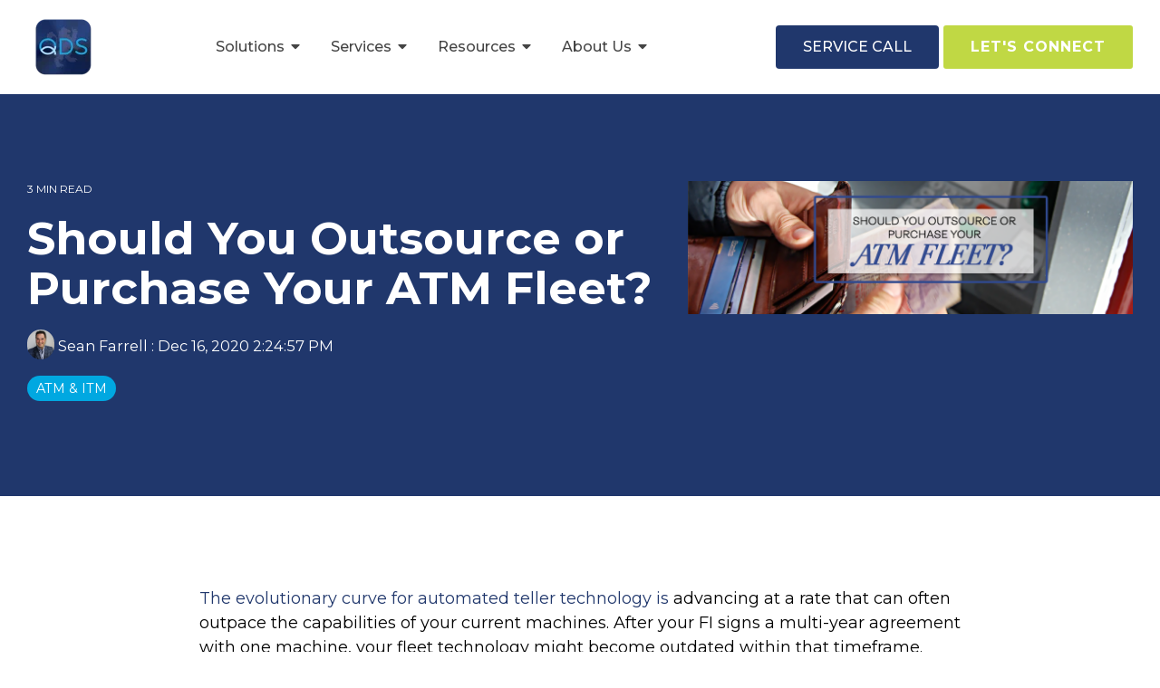

--- FILE ---
content_type: text/html; charset=UTF-8
request_url: https://blog.qualitydatasystems.com/outsource-or-purchase-atm
body_size: 15765
content:
<!doctype html><html lang="en-us"><head>
    <meta charset="utf-8">
    <title>Should You Outsource or Purchase Your ATM Fleet?</title>
    <link rel="shortcut icon" href="https://blog.qualitydatasystems.com/hubfs/150x150-1.png">
    <meta name="description" content="Technology is quickly advancing, and some FIs are struggling to keep their machines ahead of the curve. Many have turned to outsourcing ATMs to better serve their institutions.">
    
    
    
    
    
<meta name="viewport" content="width=device-width, initial-scale=1">

    <script src="/hs/hsstatic/jquery-libs/static-1.1/jquery/jquery-1.7.1.js"></script>
<script>hsjQuery = window['jQuery'];</script>
    <meta property="og:description" content="Technology is quickly advancing, and some FIs are struggling to keep their machines ahead of the curve. Many have turned to outsourcing ATMs to better serve their institutions.">
    <meta property="og:title" content="Should You Outsource or Purchase Your ATM Fleet?">
    <meta name="twitter:description" content="Technology is quickly advancing, and some FIs are struggling to keep their machines ahead of the curve. Many have turned to outsourcing ATMs to better serve their institutions.">
    <meta name="twitter:title" content="Should You Outsource or Purchase Your ATM Fleet?">

    

    
    <style>
a.cta_button{-moz-box-sizing:content-box !important;-webkit-box-sizing:content-box !important;box-sizing:content-box !important;vertical-align:middle}.hs-breadcrumb-menu{list-style-type:none;margin:0px 0px 0px 0px;padding:0px 0px 0px 0px}.hs-breadcrumb-menu-item{float:left;padding:10px 0px 10px 10px}.hs-breadcrumb-menu-divider:before{content:'›';padding-left:10px}.hs-featured-image-link{border:0}.hs-featured-image{float:right;margin:0 0 20px 20px;max-width:50%}@media (max-width: 568px){.hs-featured-image{float:none;margin:0;width:100%;max-width:100%}}.hs-screen-reader-text{clip:rect(1px, 1px, 1px, 1px);height:1px;overflow:hidden;position:absolute !important;width:1px}
</style>

<link rel="stylesheet" href="https://blog.qualitydatasystems.com/hubfs/hub_generated/template_assets/1/129952462643/1766157998960/template_main-head.min.css">
<link class="hs-async-css" rel="preload" href="https://blog.qualitydatasystems.com/hubfs/hub_generated/template_assets/1/129952462661/1766157993023/template_main-foot.min.css" as="style" onload="this.onload=null;this.rel='stylesheet'">
<noscript><link rel="stylesheet" href="https://blog.qualitydatasystems.com/hubfs/hub_generated/template_assets/1/129952462661/1766157993023/template_main-foot.min.css"></noscript>
<link rel="stylesheet" href="https://blog.qualitydatasystems.com/hubfs/hub_generated/template_assets/1/130270232446/1766157986881/template_child.min.css">
<link rel="stylesheet" href="https://blog.qualitydatasystems.com/hubfs/hub_generated/template_assets/1/129952462626/1766157996467/template_global-header-v2.min.css">

<style>

  
  
  .hhs-top-bar {
    background-color: rgba(0, 0, 0, 0.0);
    padding: 12px 0;
    
      position: absolute;
      left: 0;
      right: 0;
      z-index: 999;
    
  }
  .hhs-top-bar.sticky-menu.active {
    padding: 12px 0; 
  }
  
  @media (min-width: 992px) {
    
      .hhs-header-hat .container,
      .hhs-top-bar .container {
        padding-right: 30px;
        padding-left: 30px;
      }
    
  }
  
  
  
  .hhs-top-bar.hhs-alt-nav .logo-sticky,
  .logo-standard  {
    max-width: 80px;
    float: left;
  }
  
  .hhs-top-bar.hhs-alt-nav.sticky-menu.active .logo-sticky,
  .logo-sticky  {
    max-width: 80px;
    float: left;
  }
  
  .hhs-header-logo {
    padding-top:  0px;
  }
  
  
  .hhs-nav-grid__menu {
    
      margin: 0 auto;
    
  }
  
  .hhs-top-bar .hs-menu-wrapper.hs-menu-flow-horizontal>ul li a,
  .hs-menu-wrapper.hs-menu-flow-horizontal ul.hhs-nav-links .hs-menu-item a {
    color: rgba(255, 255, 255, 1.0);
  }
  
  
  .hhs-top-bar .hs-menu-wrapper.hs-menu-flow-horizontal>ul li {
    margin: 15px 17px;
  }
  
  .hhs-top-bar .hs-menu-wrapper.hs-menu-flow-horizontal>ul li a:hover,
  .hs-menu-wrapper.hs-menu-flow-horizontal ul.hhs-nav-links .hs-menu-item a:hover,
  .hhs-top-bar .hs-menu-wrapper.hs-menu-flow-horizontal>ul li a:hover,
  .hhs-header-search a i:hover,
  .hhs-lang-switch .globe_class:hover{
    color: rgba(0, 168, 225, 1.0);
  } 
  
  .hhs-header-search a i{
    color: rgba(255, 255, 255, 1);
    
  }
  
  .hhs-top-bar .hs-menu-wrapper.hs-menu-flow-horizontal>ul li.hs-menu-depth-1.active:after,
  .hhs-top-bar .hs-menu-wrapper.hs-menu-flow-horizontal>ul li.hs-menu-depth-1:after {
    background-color: rgba(242, 245, 248, 1.0);
  }
  
  
  
  .hhs-lang-switch .globe_class:before{
    color: rgba(255, 255, 255, 1);
  }
  
  .lang_list_class li {
     background: rgba(255, 255, 255, 1) !important;
  }
  
  .hhs-lang-switch .lang_list_class:after {
   border-bottom-color: rgba(255, 255, 255, 1) !important;
  }
  
  
 
  .hhs-hat-menu .hs-menu-children-wrapper,
  .sc-site-header__menu .hs-menu-children-wrapper {
    background-color: #FFFFFF;
  }
  
  .hhs-hat-menu .hs-menu-children-wrapper:before,
  .hs-menu-wrapper.hs-menu-flow-horizontal>ul li.hs-item-has-children ul.hs-menu-children-wrapper:before {
     color: rgba(255, 255, 255, 1) !important;
  }
  
  .hhs-hat-menu .hs-menu-children-wrapper li a,
  .hhs-lang-switch .lang_list_class li a,
  .custom-menu-primary .hs-menu-wrapper > ul li a, 
  .hs-menu-wrapper.hs-menu-flow-horizontal > ul li.hs-item-has-children ul.hs-menu-children-wrapper li a,
  .hhs-lang-switch .lang_list_class li a {
    color: #4e5963;
    font-size: 16px !important;
  }
  
  .hhs-hat-menu .hs-menu-children-wrapper li a:hover,
  .hhs-lang-switch .lang_list_class li a:hover,
  .hs-menu-wrapper.hs-menu-flow-horizontal ul.hhs-nav-links .hs-menu-item.hs-menu-depth-2 a:hover,
  .hhs-top-bar .hs-menu-wrapper.hs-menu-flow-horizontal>ul li.hs-item-has-children ul.hs-menu-children-wrapper li a:hover{
   background-color:  #00a4bd;
  }
  
  .hhs-hat-menu .hs-menu-children-wrapper li a:hover,
  .hhs-lang-switch .lang_list_class li a:hover,
  .custom-menu-primary .hs-menu-wrapper > ul li.hs-item-has-children ul.hs-menu-children-wrapper li a:hover,
  .hs-menu-wrapper.hs-menu-flow-horizontal ul.hhs-nav-links .hs-menu-item.hs-menu-depth-2 a:hover,
  .hhs-top-bar .hs-menu-wrapper.hs-menu-flow-horizontal>ul li.hs-item-has-children ul.hs-menu-children-wrapper li a:hover{
   color: #4e5963 !important;
  }
  .custom-menu-primary .hs-menu-wrapper > ul li.hs-item-has-children ul.hs-menu-children-wrapper li.active a:hover {
    color: #4e5963 !important;
  }
  
  .hhs-top-bar.hhs-alt-nav .hs-menu-wrapper.hs-menu-flow-horizontal ul.hhs-nav-links ul .hs-menu-item.sub-active a,
  .hhs-top-bar .hs-menu-wrapper.hs-menu-flow-horizontal ul.hhs-nav-links ul .hs-menu-item.sub-active a{
     background-color:  #f2f5f8;
     color: #4e5963 !important;
    }
    
  
  
  .hhs-top-bar.hhs-alt-nav.sticky-menu,
  .hhs-top-bar.sticky-menu,
  .hhs-top-bar.hhs-alt-nav{
    background-color: rgba(255, 255, 255, 1);
  }
  .sticky-menu.active {
    background-color: rgba(255, 255, 255, 1);
  }
  
  .hhs-top-bar.sticky-menu .hs-menu-wrapper.hs-menu-flow-horizontal>ul li a,
  .hhs-top-bar.hhs-alt-nav .hs-menu-wrapper.hs-menu-flow-horizontal>ul li a,
  .hhs-top-bar.hhs-alt-nav .hs-menu-wrapper.hs-menu-flow-horizontal ul.hhs-nav-links .hs-menu-item a,
  .hhs-top-bar.hhs-alt-nav .hhs-header-search a i,
  .hhs-top-bar.hhs-alt-nav .fas,
  .hhs-top-bar.hhs-alt-nav .hhs-lang-switch .globe_class:before,
  .sticky-menu .hs-menu-wrapper.hs-menu-flow-horizontal ul.hhs-nav-links li a,
  .sticky-menu .hhs-nav-grid__extras i,
  .sticky-menu .hhs-lang-switch .globe_class:before{
    color: rgba(68, 68, 68, 1.0);
  }
  
  .hhs-top-bar.hhs-alt-nav .hs-menu-wrapper.hs-menu-flow-horizontal ul.hhs-nav-links ul .hs-menu-item a {
    color: #4e5963;
  }
  
  .hhs-top-bar.sticky-menu .hs-menu-wrapper.hs-menu-flow-horizontal>ul li a:hover,
  .hhs-top-bar.hhs-alt-nav .hs-menu-wrapper.hs-menu-flow-horizontal>ul li a:hover,
  .hhs-top-bar.hhs-alt-nav .hhs-top-bar .hs-menu-wrapper.hs-menu-flow-horizontal .hs-menu-depth-1:first-child:hover,
  .hhs-top-bar.hhs-alt-nav .hhs-header-search a i:hover,
  .hhs-top-bar.hhs-alt-nav .fas:hover,
  .hhs-top-bar.hhs-alt-nav .hhs-lang-switch .globe_class:before,
  .sticky-menu .hhs-top-bar .hs-menu-wrapper.hs-menu-flow-horizontal .hs-menu-depth-1:first-child:hover,
  .sticky-menu .hs-menu-wrapper.hs-menu-flow-horizontal ul.hhs-nav-links li a:hover,
  .sticky-menu .hhs-header-search a i:hover{
    color: rgba(0, 168, 225, 1.0);
  }
  
  .hhs-top-bar.hhs-alt-nav .hhs-header-search a i,
  .hhs-top-bar.hhs-alt-nav .globe_class {
    color: rgba(68, 68, 68, 1) !important;
  }
  
  .hhs-top-bar.hhs-alt-nav .hhs-top-bar .hs-menu-wrapper.hs-menu-flow-horizontal>ul li a:hover,
  .hhs-top-bar.hhs-alt-nav .hhs-header-search a i:hover,
  .hhs-top-bar.hhs-alt-nav .globe_class:hover {
    color: rgba(0, 168, 225, 1) !important;
  }
  
  
  .hhs-top-bar.hhs-alt-nav .hs-menu-wrapper.hs-menu-flow-horizontal>ul li.hs-menu-depth-1.active:after,
  .hhs-top-bar.hhs-alt-nav .hs-menu-wrapper.hs-menu-flow-horizontal>ul li.hs-menu-depth-1:after,
  .sticky-menu.hhs-top-bar .hs-menu-wrapper.hs-menu-flow-horizontal>ul li.hs-menu-depth-1.active:after,
  .sticky-menu.hhs-top-bar .hs-menu-wrapper.hs-menu-flow-horizontal>ul li.hs-menu-depth-1:after {
    background-color: rgba(0, 164, 189, 0.0);
  }
 
  
  
  .hhs-header-cta .cta-secondary,
  .hhs-header-cta .cta-tertiary,
  .hhs-header-cta .cta-primary,
  .hhs-header-cta .cta-four,
  .hhs-header-cta .cta-five{
    padding: 15px 30px !important;
    font-size: 16px !important;
    -webkit-box-shadow: none;
    box-shadow: none;
  }
  
   
   
  
  .hhs-side-menu {
   width:  400px;
  }
  
  .hhs-side-menu {
   background-color:  rgba(255, 255, 255, 1.0);
  }
  
  .body-wrapper::after {
    background-color:  rgba(0, 0, 0, 0.6);
  }
  
  
  
  .hamburger-icon .line {
    background: rgba(255, 255, 255, 1.0);
  }
  
  .hhs-top-bar.hhs-alt-nav .hamburger-icon .line,
  .sticky-menu .hamburger-icon .line {
    background: rgba(68, 68, 68, 1.0);
  }
  
  .hamburger-icon.active .line {
    background: rgba(68, 68, 68, 1.0);
  }
  
  
    .hhs-side-menu__controls .hhs-lang-switch {
      right: 70px !important;   
    }
  
  
  
  .hhs-side-menu .hhs-lang-switch .globe_class:before,
  .hhs-side-menu .fas{
    color: rgba(68, 68, 68, 1.0);
  }
  
  .hhs-top-bar .fas {
    color: #fff;
  }
  
  .hhs-side-menu__footer a i,
  .hhs-side-menu__footer a:visited i {
    color: #333333;
  }
  
  .hhs-side-menu__footer a:hover i,
  .hhs-side-menu__footer a:focus i {
    color: #666666;
  }
  
  
  
  .hhs-side-menu .hhs-side-menu__mobile li a {
    font-size: 18px;
    font-weight: bold;
    color: rgba(102, 102, 102, 1.0);
  }
  
  .hhs-side-menu .hhs-side-menu__mobile li a:hover {
    color: rgba(0, 0, 0, 1.0);
  }
  
  .hhs-sidebar-nav-toggle i {
    color: rgba(153, 153, 153, 1.0);
  }
  
  
  
  .hhs-side-menu__extras .hs-menu-item a,
  .hhs-side-menu__extras .hs-menu-wrapper.hs-menu-flow-horizontal>ul li.hs-item-has-children ul.hs-menu-children-wrapper a {
    font-size: 14px;
    font-weight: nomral;
    color: rgba(102, 102, 102, 1);
  }
  
  .hhs-side-menu__extras .hs-menu-item a:hover,
  .hhs-side-menu__extras .hs-menu-wrapper.hs-menu-flow-horizontal>ul li.hs-item-has-children ul.hs-menu-children-wrapper a:hover {
    color: rgba(0, 164, 189, 1);
  }
  
  
  
  
    .hhs-side-menu__extras {flex: 1;}
  
  
  @media (max-width: 575px) {
    .hhs-side-menu {
     width: 100%; 
    }
  }
  
   
   
  
  
  
  
  
  
  
  
    .hhs-menu-toggle {
      display: none;  
    }
    @media (max-width: 960px) {
      .hhs-menu-toggle {
        display: block;  
      }
    }
    @media (max-width: 920px) {
      .hhs-menu-toggle {
        display: block;  
      }
    }
  
  
    
  
  .hhs-side-menu__ctas .hhs-side-cta-1,
  .hhs-side-menu__ctas .hhs-side-cta-2{
    display: none;
  }
  @media (max-width: 960px) {
      .hhs-extras-ctas,
      .hhs-extras-ctas .hhs-head-cta-1 {
        display: none;
      }
      .hhs-side-menu__ctas .hhs-side-cta-1 {
        display: inline-block;
      }
    }
    @media (max-width: 920px) {
      .hhs-extras-ctas .hhs-head-cta-2 {
        display: none;
      }
      .hhs-side-menu__ctas .hhs-side-cta-2 {
        display: inline-block;
      }
    }
    
  
    @media (min-width: 850px) {
      .hhs-side-menu__mobile {
        display: none;
      }
    }

  @media (max-width: 850px) {
    .main-nav .sc-site-header__menu {
       display: none;
      }
    }
  
  
  
  
  
  
  
  
  
  
  
  
  
   
  @media (max-width: 922px) {
    .custom-menu-primary .hs-menu-wrapper > ul {
       margin-top: 10px !important;
    }
    .custom-menu-primary .hs-menu-wrapper > ul,
    .custom-menu-primary .hs-menu-wrapper > ul li.active a:hover{
      background-color:  rgba(255, 255, 255, 1) !important;
    }
    .hhs-top-bar .hs-menu-wrapper.hs-menu-flow-horizontal>ul li a:hover,
    .custom-menu-primary .hs-menu-wrapper > ul li.active a:hover {
      color:  #4e5963 ;
    }
    .custom-menu-primary .hs-menu-wrapper > ul li{
      
        border-top: 1px solid rgba(0, 0, 0, .1) !important; 
      
    }
    .custom-menu-primary .hs-menu-wrapper > ul ul li{
      
        background-color: rgba(0, 0, 0, .05);
      
    }
    
      .sticky-menu.active {
        position: static !important;
      }
      .sticky-menu.active {
        display: none !important;
        height: 0px !important;
      }
    
  }
  
  
  @media (max-width: 575px) {
    .logo-standard, .logo-sticky {
      max-width: 80px !important;
    }
    
      .hhs-nav-opt-items .hhs-header-search {
        right: 3px;
      }
      .hhs-nav-opt-items .hhs-lang-switch
       {
        right: 33px;
      }
    
  }
  
</style>

<link rel="stylesheet" href="https://blog.qualitydatasystems.com/hubfs/hub_generated/template_assets/1/129952462631/1766158007645/template_global-footer.min.css">
<style>
  
  
  
  #hs_cos_wrapper_global_footer .hhs-footer-mod {
    padding-top: 100px;
    padding-bottom: 100px;
    
    
      background-color: rgba(255, 255, 255, 1.0);
    }
  


  
  .hhs-foot-base-nav .hs-menu-wrapper.hs-menu-flow-horizontal > ul li a,
  .hhs-foot-nav-col .hs-menu-wrapper.hs-menu-flow-horizontal>ul li.hs-item-has-children ul.hs-menu-children-wrapper li a,
  .hhs-foot-nav-col .hs-menu-wrapper.hs-menu-flow-horizontal > ul li a {
    color: #4e5963 !important;
  }
  .hhs-foot-base-nav .hs-menu-wrapper.hs-menu-flow-horizontal > ul li a:hover,
  .hhs-foot-nav-col .hs-menu-wrapper.hs-menu-flow-horizontal>ul li.hs-item-has-children ul.hs-menu-children-wrapper li a:hover,
  .hhs-foot-nav-col .hs-menu-wrapper.hs-menu-flow-horizontal > ul li a:hover {
    color: #140e0d  !important;
  }
  .foot-nav-title,
  .hhs-foot-rss h5,
  .hhs-foot-nav-col h5 {
    margin-bottom: 10px;
    color: #00a8e1;
  }

  .hhs-foot-rss .hs_cos_wrapper_type_inline_rich_text p,
  .hhs-foot-rss .hs_cos_wrapper_type_inline_rich_text l1,
  .hhs-foot-rss .hs_cos_wrapper_type_inline_rich_text span,
  .hhs-foot-rss label{
    color: #4e5963;
  }
  
  .hhs-foot-base-nav .hs-menu-wrapper.hs-menu-flow-horizontal > ul li a {
    font-size: 14px;
  }

  
  .hhs-footer-mod .hhs-post-content a h6  {
    color: #FFFFFF;
    font-size: 16px;
    line-height: 20px;
  }
  .hhs-footer-mod .hhs-post-summary p  {
    color: #4e5963;
    font-size: 14px;
    line-height: 18px;
  }
  .hhs-foot-rss .hs-rss-title:hover {
    color: #00a4bd;
  }
   .hhs-footer-mod .hhs-post-feat-img {
    min-height: 120px;
  }
  .hhs-foot-rss .hs-rss-item.hs-with-featured-image .hs-rss-item-text  {
   margin-top: 120px;
  }
  .hhs-foot-break-line {
    border-color:  #161e27;
  }
  .hhs-foot-copyright {
    color: #ffffff;
  }
  
  
  
  
    @media (max-width: 575px) {
     .hhs-foot-nav-col .hhs-col-content {
       display: none; 
       text-align: center;
     }
     .hhs-foot-nav-col .hhs-col-content.open-menu {
       display: block;
       text-align: center;
     } 
    }
  #hs_cos_wrapper_global_footer .hhs-social-con i { color:  #4e5963;}
    #hs_cos_wrapper_global_footer .hhs-social-con i:hover {color:  #140e0d;}@media (max-width: 922px) {
    #hs_cos_wrapper_global_footer .hhs-footer-mod {
      padding-top: 25px;
      padding-bottom: 25px;
    }
  }

  
  #return-to-top {
   background: rgba(40, 196, 220, 0.7);
  }
  #return-to-top:hover {
   background: rgba(40, 196, 220, 0.9);
  }

  
  @media (max-width: 575px) {
    #hs_cos_wrapper_global_footer .hhs-footer-mod {
      padding-top: 25px;
      padding-bottom: 25px;
    }
    .hhs-foot-nav-col {
     border-color: #161e27;
    }
  }
</style>
<link rel="stylesheet" href="https://blog.qualitydatasystems.com/hubfs/hub_generated/module_assets/1/129952459097/1742636482892/module_CLEAN_Pro_-_Related_Blog_Posts.min.css">

<style>
  #hs_cos_wrapper_module_16841720648803 .clean-base {}

#hs_cos_wrapper_module_16841720648803 .clean-base .row {
  padding-top:50px;
  padding-bottom:50px;
}

@media only screen and (max-width:992px) {
  #hs_cos_wrapper_module_16841720648803 .clean-base .row {
    padding-top:50px;
    padding-bottom:50px;
  }
}

@media only screen and (max-width:575px) {
  #hs_cos_wrapper_module_16841720648803 .clean-base .row {
    padding-top:25px;
    padding-bottom:25px;
  }
}

#hs_cos_wrapper_module_16841720648803 .hs_cos_wrapper_type_related_blog_posts {
  display:grid;
  grid-template-columns:repeat(3,1fr);
}

#hs_cos_wrapper_module_16841720648803 .blog-recent-posts__post,
#hs_cos_wrapper_module_16841720648803 .hhs-blog-card-inner { background-color:rgba(255,255,255,1.0); }

#hs_cos_wrapper_module_16841720648803 .hhs-blog-cards p.reading-minutes {
  margin-bottom:5px;
  color:rgba(102,102,102,1.0);
  text-transform:uppercase;
}

#hs_cos_wrapper_module_16841720648803 .blog-index__post-content--small h4 { line-height:em; }

#hs_cos_wrapper_module_16841720648803 .blog-index__post-content--small h4.card_post_title a {
  font-size:px;
  color:rgba(0,0,0,1.0);
}

@media (max-width:575px) {
  #hs_cos_wrapper_module_16841720648803 .blog-index__post-content--small h4.card_post_title a { font-size:px; }
}

#hs_cos_wrapper_module_16841720648803 .feat-cust-height {
  height:225px;
  overflow:hidden;
}

#hs_cos_wrapper_module_16841720648803 .feat-cust-height img {
  width:100%;
  height:100% !important;
  object-fit:cover;
  object-position:center;
}

#hs_cos_wrapper_module_16841720648803 .hhs-blog-card-inner { padding-bottom:30px; }

#hs_cos_wrapper_module_16841720648803 a.blog-index__post-button { color:rgba(153,153,153,1.0); }

#hs_cos_wrapper_module_16841720648803 .blog-index__post-author span { font-size:16px; }

#hs_cos_wrapper_module_16841720648803 .blog-index__post-author {
  display:flex;
  align-items:center;
}

#hs_cos_wrapper_module_16841720648803 .blog-index__post-author-image {
  margin-right:5px;
  display:inline-block !important;
}

#hs_cos_wrapper_module_16841720648803 a.blog-index__post-author-name { color:rgba(102,102,102,1.0); }

#hs_cos_wrapper_module_16841720648803 .blog-index__post-author span .pub-date { color:rgba(153,153,153,1.0); }

#hs_cos_wrapper_module_16841720648803 .blog-recent-posts__post p,
#hs_cos_wrapper_module_16841720648803 .blog-index__post--large p,
#hs_cos_wrapper_module_16841720648803 .blog-index__post--small p,
#hs_cos_wrapper_module_16841720648803 .blog-index__tag-subtitle {
  color:rgba(102,102,102,1.0);
  font-size:px;
}

#hs_cos_wrapper_module_16841720648803 .hhs-blog-cards .blog-index__post-tag {
  color:rgba(153,153,153,1.0);
  background:rgba(238,238,238,1.0);
}

#hs_cos_wrapper_module_16841720648803 .hhs-blog-cards .blog-index__post-tag:hover,
#hs_cos_wrapper_module_16841720648803 .hhs-blog-cards .blog-index__post-tag:focus {
  color:rgba(250,250,250,1.0);
  background:rgba(153,153,153,1.0);
}

@media screen and (max-width:1000px) {
  #hs_cos_wrapper_module_16841720648803 .hs_cos_wrapper_type_related_blog_posts {
    grid-template-columns:repeat(2,1fr);
    grid-template-rows:repeat(1,1fr);
  }
}

@media screen and (max-width:922px) {
  #hs_cos_wrapper_module_16841720648803 .hs_cos_wrapper_type_related_blog_posts {
    grid-template-columns:1fr;
    grid-template-rows:repeat(1,1fr);
  }
}

</style>

<link class="hs-async-css" rel="preload" href="https://blog.qualitydatasystems.com/hubfs/hub_generated/template_assets/1/129954910249/1766157997304/template_clean-foundation.min.css" as="style" onload="this.onload=null;this.rel='stylesheet'">
<noscript><link rel="stylesheet" href="https://blog.qualitydatasystems.com/hubfs/hub_generated/template_assets/1/129954910249/1766157997304/template_clean-foundation.min.css"></noscript>
<link rel="preload" as="style" href="https://48752163.fs1.hubspotusercontent-na1.net/hubfs/48752163/raw_assets/media-default-modules/master/650/js_client_assets/assets/TrackPlayAnalytics-Cm48oVxd.css">

<link rel="preload" as="style" href="https://48752163.fs1.hubspotusercontent-na1.net/hubfs/48752163/raw_assets/media-default-modules/master/650/js_client_assets/assets/Tooltip-DkS5dgLo.css">

<style>
  @font-face {
    font-family: "Montserrat";
    font-weight: 800;
    font-style: normal;
    font-display: swap;
    src: url("/_hcms/googlefonts/Montserrat/800.woff2") format("woff2"), url("/_hcms/googlefonts/Montserrat/800.woff") format("woff");
  }
  @font-face {
    font-family: "Montserrat";
    font-weight: 700;
    font-style: normal;
    font-display: swap;
    src: url("/_hcms/googlefonts/Montserrat/700.woff2") format("woff2"), url("/_hcms/googlefonts/Montserrat/700.woff") format("woff");
  }
  @font-face {
    font-family: "Montserrat";
    font-weight: 500;
    font-style: normal;
    font-display: swap;
    src: url("/_hcms/googlefonts/Montserrat/500.woff2") format("woff2"), url("/_hcms/googlefonts/Montserrat/500.woff") format("woff");
  }
  @font-face {
    font-family: "Montserrat";
    font-weight: 600;
    font-style: normal;
    font-display: swap;
    src: url("/_hcms/googlefonts/Montserrat/600.woff2") format("woff2"), url("/_hcms/googlefonts/Montserrat/600.woff") format("woff");
  }
  @font-face {
    font-family: "Montserrat";
    font-weight: 400;
    font-style: normal;
    font-display: swap;
    src: url("/_hcms/googlefonts/Montserrat/regular.woff2") format("woff2"), url("/_hcms/googlefonts/Montserrat/regular.woff") format("woff");
  }
  @font-face {
    font-family: "Montserrat";
    font-weight: 700;
    font-style: normal;
    font-display: swap;
    src: url("/_hcms/googlefonts/Montserrat/700.woff2") format("woff2"), url("/_hcms/googlefonts/Montserrat/700.woff") format("woff");
  }
  @font-face {
    font-family: "Inter Tight";
    font-weight: 800;
    font-style: normal;
    font-display: swap;
    src: url("/_hcms/googlefonts/Inter_Tight/800.woff2") format("woff2"), url("/_hcms/googlefonts/Inter_Tight/800.woff") format("woff");
  }
  @font-face {
    font-family: "Inter Tight";
    font-weight: 700;
    font-style: normal;
    font-display: swap;
    src: url("/_hcms/googlefonts/Inter_Tight/700.woff2") format("woff2"), url("/_hcms/googlefonts/Inter_Tight/700.woff") format("woff");
  }
  @font-face {
    font-family: "Inter Tight";
    font-weight: 300;
    font-style: normal;
    font-display: swap;
    src: url("/_hcms/googlefonts/Inter_Tight/300.woff2") format("woff2"), url("/_hcms/googlefonts/Inter_Tight/300.woff") format("woff");
  }
  @font-face {
    font-family: "Inter Tight";
    font-weight: 500;
    font-style: normal;
    font-display: swap;
    src: url("/_hcms/googlefonts/Inter_Tight/500.woff2") format("woff2"), url("/_hcms/googlefonts/Inter_Tight/500.woff") format("woff");
  }
  @font-face {
    font-family: "Inter Tight";
    font-weight: 400;
    font-style: normal;
    font-display: swap;
    src: url("/_hcms/googlefonts/Inter_Tight/regular.woff2") format("woff2"), url("/_hcms/googlefonts/Inter_Tight/regular.woff") format("woff");
  }
  @font-face {
    font-family: "Inter Tight";
    font-weight: 700;
    font-style: normal;
    font-display: swap;
    src: url("/_hcms/googlefonts/Inter_Tight/700.woff2") format("woff2"), url("/_hcms/googlefonts/Inter_Tight/700.woff") format("woff");
  }
</style>

    

    
<!--  Added by GoogleAnalytics integration -->
<script>
var _hsp = window._hsp = window._hsp || [];
_hsp.push(['addPrivacyConsentListener', function(consent) { if (consent.allowed || (consent.categories && consent.categories.analytics)) {
  (function(i,s,o,g,r,a,m){i['GoogleAnalyticsObject']=r;i[r]=i[r]||function(){
  (i[r].q=i[r].q||[]).push(arguments)},i[r].l=1*new Date();a=s.createElement(o),
  m=s.getElementsByTagName(o)[0];a.async=1;a.src=g;m.parentNode.insertBefore(a,m)
})(window,document,'script','//www.google-analytics.com/analytics.js','ga');
  ga('create','UA-83730092-1','auto');
  ga('send','pageview');
}}]);
</script>

<!-- /Added by GoogleAnalytics integration -->

<!--  Added by GoogleAnalytics4 integration -->
<script>
var _hsp = window._hsp = window._hsp || [];
window.dataLayer = window.dataLayer || [];
function gtag(){dataLayer.push(arguments);}

var useGoogleConsentModeV2 = true;
var waitForUpdateMillis = 1000;


if (!window._hsGoogleConsentRunOnce) {
  window._hsGoogleConsentRunOnce = true;

  gtag('consent', 'default', {
    'ad_storage': 'denied',
    'analytics_storage': 'denied',
    'ad_user_data': 'denied',
    'ad_personalization': 'denied',
    'wait_for_update': waitForUpdateMillis
  });

  if (useGoogleConsentModeV2) {
    _hsp.push(['useGoogleConsentModeV2'])
  } else {
    _hsp.push(['addPrivacyConsentListener', function(consent){
      var hasAnalyticsConsent = consent && (consent.allowed || (consent.categories && consent.categories.analytics));
      var hasAdsConsent = consent && (consent.allowed || (consent.categories && consent.categories.advertisement));

      gtag('consent', 'update', {
        'ad_storage': hasAdsConsent ? 'granted' : 'denied',
        'analytics_storage': hasAnalyticsConsent ? 'granted' : 'denied',
        'ad_user_data': hasAdsConsent ? 'granted' : 'denied',
        'ad_personalization': hasAdsConsent ? 'granted' : 'denied'
      });
    }]);
  }
}

gtag('js', new Date());
gtag('set', 'developer_id.dZTQ1Zm', true);
gtag('config', 'G-N0KE94JXC8');
</script>
<script async src="https://www.googletagmanager.com/gtag/js?id=G-N0KE94JXC8"></script>

<!-- /Added by GoogleAnalytics4 integration -->


<link href="https://fonts.googleapis.com/css?family=Average+Sans|Fjalla+One|Lato|Libre+Baskerville|Montserrat:400,700" type="text/css" rel="stylesheet">
<link rel="stylesheet" href="https://maxcdn.bootstrapcdn.com/font-awesome/4.6.2/css/font-awesome.min.css">
<link rel="stylesheet" href="https://blog.qualitydatasystems.com/hs-fs/file-719455171-css/bootstrap/bootstrap.css">
<link href="https://blog.qualitydatasystems.com/hubfs/hub_generated/template_assets/1/1308099602/1742548111713/template_Jquery.sidr.min.css" rel="stylesheet" type="text/css">
<script src="https://blog.qualitydatasystems.com/hs-fs/file-570566241-js/bootstrap/bootstrap.js"></script>
<script type="text/javascript" src="https://blog.qualitydatasystems.com/hubfs/hub_generated/template_assets/1/1307206792/1742548195750/template_Jquery.sidr.js"></script>
<script src="https://blog.qualitydatasystems.com/hubfs/hub_generated/template_assets/1/5825629126/1742548196894/template_CompanyMain.js"></script>
<script> 
$(document).ready(function() {
$('.mobile-menu-icon').sidr({
name: 'sidr-main',
source: '.nav'
});
});
</script>
<script>
$(document).ready(function() { 
var avatar = $('.hs-author-avatar').html();
var social = $('.hs-author-social-section').html();
var bio = $('.hs-author-bio').html();
var date = $('.post-date').html();
var author = $('#hubspot-author_data a').html();
var title = $('.post-header h2 a span').html();
//console.log(author);
$('.author-pic').html(avatar);
$('.author-share').html(social);
$('.author-desc').html(bio);
$('.blog-date').html(date);
$('.author-name').html(author);
$('.blog-title-box').html("<h1>" + title + "</h1>");
});
</script>
<script type="text/javascript">
window.__lo_site_id = 137796;

	(function() {
		var wa = document.createElement('script'); wa.type = 'text/javascript'; wa.async = true;
		wa.src = 'https://d10lpsik1i8c69.cloudfront.net/w.js';
		var s = document.getElementsByTagName('script')[0]; s.parentNode.insertBefore(wa, s);
	  })();
	</script>
<link rel="amphtml" href="https://blog.qualitydatasystems.com/outsource-or-purchase-atm?hs_amp=true">

<meta property="og:image" content="https://blog.qualitydatasystems.com/hubfs/atm-fleet-2.png">
<meta property="og:image:width" content="1000">
<meta property="og:image:height" content="300">

<meta name="twitter:image" content="https://blog.qualitydatasystems.com/hubfs/atm-fleet-2.png">


<meta property="og:url" content="https://blog.qualitydatasystems.com/outsource-or-purchase-atm">
<meta name="twitter:card" content="summary_large_image">
<meta name="twitter:creator" content="@qds_lion">

<link rel="canonical" href="https://blog.qualitydatasystems.com/outsource-or-purchase-atm">

<meta property="og:type" content="article">
<link rel="alternate" type="application/rss+xml" href="https://blog.qualitydatasystems.com/rss.xml">
<meta name="twitter:domain" content="blog.qualitydatasystems.com">
<meta name="twitter:site" content="@QDS_Lion">

<meta http-equiv="content-language" content="en-us">







    <link rel="preconnect" href="https://cdn2.hubspot.net" crossorigin>
    <link rel="preconnect" href="https://js.hs-analytics.net" crossorigin>
    <link rel="preconnect" href="https://js.hs-banner.com" crossorigin>
  <meta name="generator" content="HubSpot"></head>
  <body>
    <div class="body-wrapper   hs-content-id-38855899358 hs-blog-post hs-content-path-outsource-or-purchase-atm hs-content-name-should-you-outsource-or-purchase-your-atm-fleet hs-blog-name-qds-financial-automation hs-blog-id-496604758">
      <header class="header">
        <div class="header__container">
           <div id="hs_cos_wrapper_global_header_v2" class="hs_cos_wrapper hs_cos_wrapper_widget hs_cos_wrapper_type_module" style="" data-hs-cos-general-type="widget" data-hs-cos-type="module">


<a href="#main-content" class="screen-reader-text">Skip to the main content.</a>


<header id="hhs-main-nav" class="hhs-top-bar">
  <div class="container
              hhs-nav-grid">
      <div class="hhs-header-logo">
        <div class="logo-standard">
          
            
          
            <span id="hs_cos_wrapper_global_header_v2_" class="hs_cos_wrapper hs_cos_wrapper_widget hs_cos_wrapper_type_logo" style="" data-hs-cos-general-type="widget" data-hs-cos-type="logo"><a href="//www.qualitydatasystems.com" id="hs-link-global_header_v2_" style="border-width:0px;border:0px;"><img src="https://blog.qualitydatasystems.com/hs-fs/hubfs/new-no%20shadow-1.png?width=80&amp;height=80&amp;name=new-no%20shadow-1.png" class="hs-image-widget " height="80" style="height: auto;width:80px;border-width:0px;border:0px;" width="80" alt="QDS" title="QDS" loading="" srcset="https://blog.qualitydatasystems.com/hs-fs/hubfs/new-no%20shadow-1.png?width=40&amp;height=40&amp;name=new-no%20shadow-1.png 40w, https://blog.qualitydatasystems.com/hs-fs/hubfs/new-no%20shadow-1.png?width=80&amp;height=80&amp;name=new-no%20shadow-1.png 80w, https://blog.qualitydatasystems.com/hs-fs/hubfs/new-no%20shadow-1.png?width=120&amp;height=120&amp;name=new-no%20shadow-1.png 120w, https://blog.qualitydatasystems.com/hs-fs/hubfs/new-no%20shadow-1.png?width=160&amp;height=160&amp;name=new-no%20shadow-1.png 160w, https://blog.qualitydatasystems.com/hs-fs/hubfs/new-no%20shadow-1.png?width=200&amp;height=200&amp;name=new-no%20shadow-1.png 200w, https://blog.qualitydatasystems.com/hs-fs/hubfs/new-no%20shadow-1.png?width=240&amp;height=240&amp;name=new-no%20shadow-1.png 240w" sizes="(max-width: 80px) 100vw, 80px"></a></span>
          
        </div>
        <div class="logo-sticky">
            
            
            <span id="hs_cos_wrapper_global_header_v2_" class="hs_cos_wrapper hs_cos_wrapper_widget hs_cos_wrapper_type_logo" style="" data-hs-cos-general-type="widget" data-hs-cos-type="logo"><a href="//www.qualitydatasystems.com" id="hs-link-global_header_v2_" style="border-width:0px;border:0px;"><img src="https://blog.qualitydatasystems.com/hs-fs/hubfs/new-no%20shadow-1.png?width=80&amp;height=80&amp;name=new-no%20shadow-1.png" class="hs-image-widget " height="80" style="height: auto;width:80px;border-width:0px;border:0px;" width="80" alt="QDS" title="QDS" loading="" srcset="https://blog.qualitydatasystems.com/hs-fs/hubfs/new-no%20shadow-1.png?width=40&amp;height=40&amp;name=new-no%20shadow-1.png 40w, https://blog.qualitydatasystems.com/hs-fs/hubfs/new-no%20shadow-1.png?width=80&amp;height=80&amp;name=new-no%20shadow-1.png 80w, https://blog.qualitydatasystems.com/hs-fs/hubfs/new-no%20shadow-1.png?width=120&amp;height=120&amp;name=new-no%20shadow-1.png 120w, https://blog.qualitydatasystems.com/hs-fs/hubfs/new-no%20shadow-1.png?width=160&amp;height=160&amp;name=new-no%20shadow-1.png 160w, https://blog.qualitydatasystems.com/hs-fs/hubfs/new-no%20shadow-1.png?width=200&amp;height=200&amp;name=new-no%20shadow-1.png 200w, https://blog.qualitydatasystems.com/hs-fs/hubfs/new-no%20shadow-1.png?width=240&amp;height=240&amp;name=new-no%20shadow-1.png 240w" sizes="(max-width: 80px) 100vw, 80px"></a></span>
          
        </div>
      </div>
    
    <div class="hhs-nav-grid__menu
                main-nav">
              
              
              
                <nav class="sc-site-header__menu
                            sc-site-header__menu--8621438837
                            hs-menu-wrapper
                            active-branch
                            flyouts
                            hs-menu-flow-horizontal" aria-label=" menu">
                    
                    <ul class="hhs-nav-links">
                      
                        
                
                  <li class="hs-menu-item hs-menu-depth-1
                             hs-item-has-children
                             
                             
                             " aria-haspopup="true">
                    <a href="#" target="">
                      Solutions
                    </a>
                    
                    <ul class="hs-menu-children-wrapper">
                      
                      
                        
                
                  <li class="hs-menu-item hs-menu-depth-2
                             
                             
                             
                             ">
                    <a href="https://offers.qualitydatasystems.com/itm-journey" target="">
                      ITM
                    </a>
                    
                  </li>
                
              
                      
                        
                
                  <li class="hs-menu-item hs-menu-depth-2
                             hs-item-has-children
                             
                             
                             " aria-haspopup="true">
                    <a href="https://www.qualitydatasystems.com/about-atms" target="">
                      ATM
                    </a>
                    
                    <ul class="hs-menu-children-wrapper">
                      
                      
                        
                
                  <li class="hs-menu-item hs-menu-depth-3
                             
                             
                             
                             ">
                    <a href="https://www.qualitydatasystems.com/atm-series7" target="">
                      Hyosung Series 7
                    </a>
                    
                  </li>
                
              
                      
                        
                
                  <li class="hs-menu-item hs-menu-depth-3
                             
                             
                             
                             ">
                    <a href="https://www.qualitydatasystems.com/atm-series8" target="">
                      Hyosung Series 8
                    </a>
                    
                  </li>
                
              
                      
                        
                
                  <li class="hs-menu-item hs-menu-depth-3
                             
                             
                             
                             ">
                    <a href="https://www.qualitydatasystems.com/atm-series-9" target="">
                      Hyosung Series 9
                    </a>
                    
                  </li>
                
              
                      
                    </ul>
                    
                  </li>
                
              
                      
                        
                
                  <li class="hs-menu-item hs-menu-depth-2
                             
                             
                             
                             ">
                    <a href="https://www.qualitydatasystems.com/atm-or-itm-which-is-right-for-your-institution" target="">
                      ATM vs. ITM
                    </a>
                    
                  </li>
                
              
                      
                        
                
                  <li class="hs-menu-item hs-menu-depth-2
                             
                             
                             
                             ">
                    <a href="https://www.qualitydatasystems.com/cashdiscriminators" target="">
                      Cash Discriminators 
                    </a>
                    
                  </li>
                
              
                      
                        
                
                  <li class="hs-menu-item hs-menu-depth-2
                             
                             
                             
                             ">
                    <a href="https://www.qualitydatasystems.com/teller-cash-recyclers" target="">
                      Cash Recyclers
                    </a>
                    
                  </li>
                
              
                      
                        
                
                  <li class="hs-menu-item hs-menu-depth-2
                             
                             
                             
                             ">
                    <a href="https://www.qualitydatasystems.com/flourishchecking" target="">
                      Flourish Checking
                    </a>
                    
                  </li>
                
              
                      
                        
                
                  <li class="hs-menu-item hs-menu-depth-2
                             
                             
                             
                             ">
                    <a href="https://www.qualitydatasystems.com/branding-solutions" target="">
                      Branding Solutions
                    </a>
                    
                  </li>
                
              
                      
                        
                
                  <li class="hs-menu-item hs-menu-depth-2
                             
                             
                             
                             ">
                    <a href="https://www.qualitydatasystems.com/qds-products" target="">
                      Products
                    </a>
                    
                  </li>
                
              
                      
                    </ul>
                    
                  </li>
                
              
                      
                        
                
                  <li class="hs-menu-item hs-menu-depth-1
                             hs-item-has-children
                             
                             
                             " aria-haspopup="true">
                    <a href="https://www.qualitydatasystems.com/services" target="">
                      Services
                    </a>
                    
                    <ul class="hs-menu-children-wrapper">
                      
                      
                        
                
                  <li class="hs-menu-item hs-menu-depth-2
                             
                             
                             
                             ">
                    <a href="https://www.qualitydatasystems.com/atm-managed-services" target="">
                      Managed Services
                    </a>
                    
                  </li>
                
              
                      
                        
                
                  <li class="hs-menu-item hs-menu-depth-2
                             
                             
                             
                             ">
                    <a href="https://www.qualitydatasystems.com/qds-service-and-maintenance" target="">
                      Service and Maintenance
                    </a>
                    
                  </li>
                
              
                      
                        
                
                  <li class="hs-menu-item hs-menu-depth-2
                             
                             
                             
                             ">
                    <a href="https://www.qualitydatasystems.com/supplies" target="">
                      Supply Order
                    </a>
                    
                  </li>
                
              
                      
                        
                
                  <li class="hs-menu-item hs-menu-depth-2
                             
                             
                             
                             ">
                    <a href="https://www.qualitydatasystems.com/servicecall" target="">
                      Place a Service Call
                    </a>
                    
                  </li>
                
              
                      
                    </ul>
                    
                  </li>
                
              
                      
                        
                
                  <li class="hs-menu-item hs-menu-depth-1
                             hs-item-has-children
                             
                             
                             " aria-haspopup="true">
                    <a href="#" target="">
                      Resources
                    </a>
                    
                    <ul class="hs-menu-children-wrapper">
                      
                      
                        
                
                  <li class="hs-menu-item hs-menu-depth-2
                             
                             
                             
                             ">
                    <a href="https://www.qualitydatasystems.com/education-center" target="">
                      Resource Center
                    </a>
                    
                  </li>
                
              
                      
                        
                
                  <li class="hs-menu-item hs-menu-depth-2
                             
                             
                             
                             ">
                    <a href="https://www.qualitydatasystems.com/budget-planning" target="">
                      Ultimate Budgeting Guide
                    </a>
                    
                  </li>
                
              
                      
                        
                
                  <li class="hs-menu-item hs-menu-depth-2
                             
                             
                             
                             ">
                    <a href="https://www.qualitydatasystems.com/itm-buying-guide" target="">
                      Ultimate ITM Guide
                    </a>
                    
                  </li>
                
              
                      
                        
                
                  <li class="hs-menu-item hs-menu-depth-2
                             
                             
                             
                             ">
                    <a href="https://www.qualitydatasystems.com/how-to-buy-an-atm" target="">
                      Ultimate ATM Guide
                    </a>
                    
                  </li>
                
              
                      
                        
                
                  <li class="hs-menu-item hs-menu-depth-2
                             
                             
                             
                             ">
                    <a href="https://www.qualitydatasystems.com/tcr-ultimate-guide" target="">
                      Ultimate TCR Guide
                    </a>
                    
                  </li>
                
              
                      
                        
                
                  <li class="hs-menu-item hs-menu-depth-2
                             
                             
                             
                             ">
                    <a href="https://www.qualitydatasystems.com/flourish-checking-ultimate-guide-quality-data-systems" target="">
                      Ultimate Flourish Checking Guide
                    </a>
                    
                  </li>
                
              
                      
                        
                
                  <li class="hs-menu-item hs-menu-depth-2
                             
                             
                             
                             ">
                    <a href="https://www.qualitydatasystems.com/qds-conference-2026-quality-data-systems" target="">
                      2026 QDS Connect Conference
                    </a>
                    
                  </li>
                
              
                      
                        
                
                  <li class="hs-menu-item hs-menu-depth-2
                             
                             
                             
                             ">
                    <a href="https://blog.qualitydatasystems.com/" target="">
                      Blog
                    </a>
                    
                  </li>
                
              
                      
                        
                
                  <li class="hs-menu-item hs-menu-depth-2
                             
                             
                             
                             ">
                    <a href="https://www.qualitydatasystems.com/case-studies" target="">
                      Case Studies
                    </a>
                    
                  </li>
                
              
                      
                        
                
                  <li class="hs-menu-item hs-menu-depth-2
                             
                             
                             
                             ">
                    <a href="https://www.qualitydatasystems.com/sean-farrell-speaking-bio" target="">
                      Event Speaking
                    </a>
                    
                  </li>
                
              
                      
                    </ul>
                    
                  </li>
                
              
                      
                        
                
                  <li class="hs-menu-item hs-menu-depth-1
                             hs-item-has-children
                             
                             
                             " aria-haspopup="true">
                    <a href="#" target="">
                      About Us
                    </a>
                    
                    <ul class="hs-menu-children-wrapper">
                      
                      
                        
                
                  <li class="hs-menu-item hs-menu-depth-2
                             
                             
                             
                             ">
                    <a href="https://www.qualitydatasystems.com/why-choose-qds" target="">
                      Why Choose QDS
                    </a>
                    
                  </li>
                
              
                      
                        
                
                  <li class="hs-menu-item hs-menu-depth-2
                             
                             
                             
                             ">
                    <a href="https://www.qualitydatasystems.com/about-qds" target="">
                      About QDS
                    </a>
                    
                  </li>
                
              
                      
                        
                
                  <li class="hs-menu-item hs-menu-depth-2
                             
                             
                             
                             ">
                    <a href="https://www.qualitydatasystems.com/careers-at-qds" target="">
                      Careers
                    </a>
                    
                  </li>
                
              
                      
                        
                
                  <li class="hs-menu-item hs-menu-depth-2
                             
                             
                             
                             ">
                    <a href="https://www.qualitydatasystems.com/lionheart-charities" target="">
                      Lionheart Charities
                    </a>
                    
                  </li>
                
              
                      
                        
                
                  <li class="hs-menu-item hs-menu-depth-2
                             
                             
                             
                             ">
                    <a href="https://www.qualitydatasystems.com/contact-us" target="">
                      Contact Us
                    </a>
                    
                  </li>
                
              
                      
                    </ul>
                    
                  </li>
                
              
                      
                    </ul>
                </nav>
              
    </div>
    <div class="hhs-nav-grid__extras">
      
        
        
        
          <div class="hhs-extras-ctas">
            
              <div class="hhs-header-cta">
                
                <span class="hhs-head-cta-1">
                     
                      
                      <a href="https://www.qualitydatasystems.com/servicecall" class="cta-primary">
                        SERVICE CALL
                      </a>
                  </span> 
                  
                    <span class="hhs-head-cta-2">
                      
                      
                      <a href="https://www.qualitydatasystems.com/contact-us" class="cta-secondary">
                        Let's Connect
                      </a>
                    </span>
                  
              
              </div>
            
          </div>          
        
        <div class="hhs-menu-toggle
                    ">
          <button class="hhs-menu-button
                         hamburger-icon
                         js-toggle-main-nav" id="hamburger-icon" aria-label="Toggle Side Menu">
            <span class="line line-1"></span>
            <span class="line line-2"></span>
            <span class="line line-3"></span>
            <span class="screen-reader-text">Toggle Menu</span>

          </button>
        </div>
    </div>
    
  </div>
</header>

<div class="hhs-side-menu
            js-side-menu">
        <div class="hhs-side-menu__controls">
          <div class="hhs-side-menu__mobile-controls">
            
             
            </div>
          <div class="hhs-menu-toggle
                      hhs-menu-toggle--always-show">
            <button class="hhs-menu-button
                           hamburger-icon
                           js-toggle-main-nav" aria-label="Toggle Side Menu">
              <span class="line line-1"></span>
              <span class="line line-2"></span>
              <span class="line line-3"></span>
              <span class="screen-reader-text">Toggle Menu</span>
                          <div class="custom-close">
              Close <i class="fa fa-times"></i>
            </div>
            </button>
          </div>
        </div>
        
        
        
          <div class="hhs-side-menu__ctas">
            
              <div class="hhs-header-cta">
                
                <span class="hhs-head-cta-1">
                     
                      
                      <a href="https://www.qualitydatasystems.com/servicecall" class="cta-primary">
                        SERVICE CALL
                      </a>
                  </span> 
                  
                    <span class="hhs-head-cta-2">
                      
                      
                      <a href="https://www.qualitydatasystems.com/contact-us" class="cta-secondary">
                        Let's Connect
                      </a>
                    </span>
                  
              
              </div>
            
          </div>          
        
  <div class="hhs-side-menu__mobile"> 
    

    
    <nav class="sc-site-header__menu
                sc-site-header__menu--8621438837
                hs-menu-wrapper
                active-branch
                flyouts
                hs-menu-flow-vertical" aria-label=" menu">
      
      <ul>
        
        
    
    <li class="hs-menu-item hs-menu-depth-1
               hs-item-has-children
               
               
               " aria-haspopup="true">
      <a href="#" target="" class=" ">
        Solutions
        
        <button class="hhs-sidebar-nav-toggle
                       js-sidebar-nav-toggle" aria-label="Toggle Menu">
          <i class="fa fa-plus"><span class="screen-reader-text">Toggle Menu</span></i>
        </button>
        
      </a>
      
      <ul class="hs-menu-children-wrapper">
        
        
        
    
    <li class="hs-menu-item hs-menu-depth-2
               
               
               
               ">
      <a href="https://offers.qualitydatasystems.com/itm-journey" target="" class=" ">
        ITM
        
      </a>
      
    </li>
    
    
        
        
    
    <li class="hs-menu-item hs-menu-depth-2
               hs-item-has-children
               
               
               " aria-haspopup="true">
      <a href="https://www.qualitydatasystems.com/about-atms" target="" class=" ">
        ATM
        
        <button class="hhs-sidebar-nav-toggle
                       js-sidebar-nav-toggle" aria-label="Toggle Menu">
          <i class="fa fa-plus"><span class="screen-reader-text">Toggle Menu</span></i>
        </button>
        
      </a>
      
      <ul class="hs-menu-children-wrapper">
        
        
        
    
    <li class="hs-menu-item hs-menu-depth-3
               
               
               
               ">
      <a href="https://www.qualitydatasystems.com/atm-series7" target="" class=" ">
        Hyosung Series 7
        
      </a>
      
    </li>
    
    
        
        
    
    <li class="hs-menu-item hs-menu-depth-3
               
               
               
               ">
      <a href="https://www.qualitydatasystems.com/atm-series8" target="" class=" ">
        Hyosung Series 8
        
      </a>
      
    </li>
    
    
        
        
    
    <li class="hs-menu-item hs-menu-depth-3
               
               
               
               ">
      <a href="https://www.qualitydatasystems.com/atm-series-9" target="" class=" ">
        Hyosung Series 9
        
      </a>
      
    </li>
    
    
        
      </ul>
      
    </li>
    
    
        
        
    
    <li class="hs-menu-item hs-menu-depth-2
               
               
               
               ">
      <a href="https://www.qualitydatasystems.com/atm-or-itm-which-is-right-for-your-institution" target="" class=" ">
        ATM vs. ITM
        
      </a>
      
    </li>
    
    
        
        
    
    <li class="hs-menu-item hs-menu-depth-2
               
               
               
               ">
      <a href="https://www.qualitydatasystems.com/cashdiscriminators" target="" class=" ">
        Cash Discriminators 
        
      </a>
      
    </li>
    
    
        
        
    
    <li class="hs-menu-item hs-menu-depth-2
               
               
               
               ">
      <a href="https://www.qualitydatasystems.com/teller-cash-recyclers" target="" class=" ">
        Cash Recyclers
        
      </a>
      
    </li>
    
    
        
        
    
    <li class="hs-menu-item hs-menu-depth-2
               
               
               
               ">
      <a href="https://www.qualitydatasystems.com/flourishchecking" target="" class=" ">
        Flourish Checking
        
      </a>
      
    </li>
    
    
        
        
    
    <li class="hs-menu-item hs-menu-depth-2
               
               
               
               ">
      <a href="https://www.qualitydatasystems.com/branding-solutions" target="" class=" ">
        Branding Solutions
        
      </a>
      
    </li>
    
    
        
        
    
    <li class="hs-menu-item hs-menu-depth-2
               
               
               
               ">
      <a href="https://www.qualitydatasystems.com/qds-products" target="" class=" ">
        Products
        
      </a>
      
    </li>
    
    
        
      </ul>
      
    </li>
    
    
        
        
    
    <li class="hs-menu-item hs-menu-depth-1
               hs-item-has-children
               
               
               " aria-haspopup="true">
      <a href="https://www.qualitydatasystems.com/services" target="" class=" ">
        Services
        
        <button class="hhs-sidebar-nav-toggle
                       js-sidebar-nav-toggle" aria-label="Toggle Menu">
          <i class="fa fa-plus"><span class="screen-reader-text">Toggle Menu</span></i>
        </button>
        
      </a>
      
      <ul class="hs-menu-children-wrapper">
        
        
        
    
    <li class="hs-menu-item hs-menu-depth-2
               
               
               
               ">
      <a href="https://www.qualitydatasystems.com/atm-managed-services" target="" class=" ">
        Managed Services
        
      </a>
      
    </li>
    
    
        
        
    
    <li class="hs-menu-item hs-menu-depth-2
               
               
               
               ">
      <a href="https://www.qualitydatasystems.com/qds-service-and-maintenance" target="" class=" ">
        Service and Maintenance
        
      </a>
      
    </li>
    
    
        
        
    
    <li class="hs-menu-item hs-menu-depth-2
               
               
               
               ">
      <a href="https://www.qualitydatasystems.com/supplies" target="" class=" ">
        Supply Order
        
      </a>
      
    </li>
    
    
        
        
    
    <li class="hs-menu-item hs-menu-depth-2
               
               
               
               ">
      <a href="https://www.qualitydatasystems.com/servicecall" target="" class=" ">
        Place a Service Call
        
      </a>
      
    </li>
    
    
        
      </ul>
      
    </li>
    
    
        
        
    
    <li class="hs-menu-item hs-menu-depth-1
               hs-item-has-children
               
               
               " aria-haspopup="true">
      <a href="#" target="" class=" ">
        Resources
        
        <button class="hhs-sidebar-nav-toggle
                       js-sidebar-nav-toggle" aria-label="Toggle Menu">
          <i class="fa fa-plus"><span class="screen-reader-text">Toggle Menu</span></i>
        </button>
        
      </a>
      
      <ul class="hs-menu-children-wrapper">
        
        
        
    
    <li class="hs-menu-item hs-menu-depth-2
               
               
               
               ">
      <a href="https://www.qualitydatasystems.com/education-center" target="" class=" ">
        Resource Center
        
      </a>
      
    </li>
    
    
        
        
    
    <li class="hs-menu-item hs-menu-depth-2
               
               
               
               ">
      <a href="https://www.qualitydatasystems.com/budget-planning" target="" class=" ">
        Ultimate Budgeting Guide
        
      </a>
      
    </li>
    
    
        
        
    
    <li class="hs-menu-item hs-menu-depth-2
               
               
               
               ">
      <a href="https://www.qualitydatasystems.com/itm-buying-guide" target="" class=" ">
        Ultimate ITM Guide
        
      </a>
      
    </li>
    
    
        
        
    
    <li class="hs-menu-item hs-menu-depth-2
               
               
               
               ">
      <a href="https://www.qualitydatasystems.com/how-to-buy-an-atm" target="" class=" ">
        Ultimate ATM Guide
        
      </a>
      
    </li>
    
    
        
        
    
    <li class="hs-menu-item hs-menu-depth-2
               
               
               
               ">
      <a href="https://www.qualitydatasystems.com/tcr-ultimate-guide" target="" class=" ">
        Ultimate TCR Guide
        
      </a>
      
    </li>
    
    
        
        
    
    <li class="hs-menu-item hs-menu-depth-2
               
               
               
               ">
      <a href="https://www.qualitydatasystems.com/flourish-checking-ultimate-guide-quality-data-systems" target="" class=" ">
        Ultimate Flourish Checking Guide
        
      </a>
      
    </li>
    
    
        
        
    
    <li class="hs-menu-item hs-menu-depth-2
               
               
               
               ">
      <a href="https://www.qualitydatasystems.com/qds-conference-2026-quality-data-systems" target="" class=" ">
        2026 QDS Connect Conference
        
      </a>
      
    </li>
    
    
        
        
    
    <li class="hs-menu-item hs-menu-depth-2
               
               
               
               ">
      <a href="https://blog.qualitydatasystems.com/" target="" class=" ">
        Blog
        
      </a>
      
    </li>
    
    
        
        
    
    <li class="hs-menu-item hs-menu-depth-2
               
               
               
               ">
      <a href="https://www.qualitydatasystems.com/case-studies" target="" class=" ">
        Case Studies
        
      </a>
      
    </li>
    
    
        
        
    
    <li class="hs-menu-item hs-menu-depth-2
               
               
               
               ">
      <a href="https://www.qualitydatasystems.com/sean-farrell-speaking-bio" target="" class=" ">
        Event Speaking
        
      </a>
      
    </li>
    
    
        
      </ul>
      
    </li>
    
    
        
        
    
    <li class="hs-menu-item hs-menu-depth-1
               hs-item-has-children
               
               
               " aria-haspopup="true">
      <a href="#" target="" class=" ">
        About Us
        
        <button class="hhs-sidebar-nav-toggle
                       js-sidebar-nav-toggle" aria-label="Toggle Menu">
          <i class="fa fa-plus"><span class="screen-reader-text">Toggle Menu</span></i>
        </button>
        
      </a>
      
      <ul class="hs-menu-children-wrapper">
        
        
        
    
    <li class="hs-menu-item hs-menu-depth-2
               
               
               
               ">
      <a href="https://www.qualitydatasystems.com/why-choose-qds" target="" class=" ">
        Why Choose QDS
        
      </a>
      
    </li>
    
    
        
        
    
    <li class="hs-menu-item hs-menu-depth-2
               
               
               
               ">
      <a href="https://www.qualitydatasystems.com/about-qds" target="" class=" ">
        About QDS
        
      </a>
      
    </li>
    
    
        
        
    
    <li class="hs-menu-item hs-menu-depth-2
               
               
               
               ">
      <a href="https://www.qualitydatasystems.com/careers-at-qds" target="" class=" ">
        Careers
        
      </a>
      
    </li>
    
    
        
        
    
    <li class="hs-menu-item hs-menu-depth-2
               
               
               
               ">
      <a href="https://www.qualitydatasystems.com/lionheart-charities" target="" class=" ">
        Lionheart Charities
        
      </a>
      
    </li>
    
    
        
        
    
    <li class="hs-menu-item hs-menu-depth-2
               
               
               
               ">
      <a href="https://www.qualitydatasystems.com/contact-us" target="" class=" ">
        Contact Us
        
      </a>
      
    </li>
    
    
        
      </ul>
      
    </li>
    
    
        
      </ul>
    </nav>
    
  </div>
    
    
    
  <div class="hhs-side-menu__footer">
    
    
    
    
    
    
    
    
    
    
  </div>
</div>





</div>
        </div>
      </header>
      <main id="main-content">
        

<div class="post-page-full">
  <div class="blog-header-full">
    <div class="blog-header post-header container">
      <div class="blog-header__inner row">
        <div class="col-lg-7 col-sm-12">
          <p class="reading-minutes">
            
            
            
            
            
            3 min read
            
          </p>
          <h1 class="blog-post__title"><span id="hs_cos_wrapper_name" class="hs_cos_wrapper hs_cos_wrapper_meta_field hs_cos_wrapper_type_text" style="" data-hs-cos-general-type="meta_field" data-hs-cos-type="text">Should You Outsource or Purchase Your ATM Fleet?</span></h1>
          <div class="blog-post__meta">
            <p>
              <span class="meta-author"> 
                <a href="https://blog.qualitydatasystems.com/author/sean-farrell">
                    <img class="blog-index__post-author-image" src="https://blog.qualitydatasystems.com/hubfs/SeanHeadshot1-1.jpeg" loading="lazy" style="width: 30px;" alt="Picture of Sean Farrell"> Sean Farrell
                </a> : 
              </span>
              <span class="blog-post__timestamp">
                Dec 16, 2020 2:24:57 PM
              </span>
            </p>
          </div>
          
          <div class="blog-post__tags">
            
              <a class="blog-post__tag-link" href="https://blog.qualitydatasystems.com/topic/atm-itm">ATM &amp; ITM</a>
            
          </div>
          
        </div>
        
          
            
              <div class="col-lg-5 col-sm-12">
                <img src="https://blog.qualitydatasystems.com/hubfs/atm-fleet-2.png" style="width: 100%;" alt="Should You Outsource or Purchase Your ATM Fleet?">
              </div>
            
          
        
      </div>
      
    </div>
    
  </div>
  
  <div class="container-slim content-area-width">
    <div class="blog-post row  sticky-sidebar">
      
      
      <div class="blog-post__body 
                  
                    col-12
                  ">
        
        <div class="post-narration-con">
          <div id="hs_cos_wrapper_blog_post_audio" class="hs_cos_wrapper hs_cos_wrapper_widget hs_cos_wrapper_type_module" style="" data-hs-cos-general-type="widget" data-hs-cos-type="module"><link rel="stylesheet" href="https://48752163.fs1.hubspotusercontent-na1.net/hubfs/48752163/raw_assets/media-default-modules/master/650/js_client_assets/assets/TrackPlayAnalytics-Cm48oVxd.css">
<link rel="stylesheet" href="https://48752163.fs1.hubspotusercontent-na1.net/hubfs/48752163/raw_assets/media-default-modules/master/650/js_client_assets/assets/Tooltip-DkS5dgLo.css">

    <script type="text/javascript">
      window.__hsEnvConfig = {"hsDeployed":true,"hsEnv":"prod","hsJSRGates":["CMS:JSRenderer:SeparateIslandRenderOption","CMS:JSRenderer:CompressResponse","CMS:JSRenderer:MinifyCSS","CMS:JSRenderer:GetServerSideProps","CMS:JSRenderer:LocalProxySchemaVersion1","CMS:JSRenderer:SharedDeps"],"hublet":"na1","portalID":360991};
      window.__hsServerPageUrl = "https:\u002F\u002Fblog.qualitydatasystems.com\u002Foutsource-or-purchase-atm";
      window.__hsBasePath = "\u002Foutsource-or-purchase-atm";
    </script>
      </div>
        </div>
        <span id="hs_cos_wrapper_post_body" class="hs_cos_wrapper hs_cos_wrapper_meta_field hs_cos_wrapper_type_rich_text" style="" data-hs-cos-general-type="meta_field" data-hs-cos-type="rich_text"><p><a href="https://blog.qualitydatasystems.com/future-of-atms-and-itms">The evolutionary curve for automated teller technology is</a> advancing at a rate that can often outpace the capabilities of your current machines. After your FI signs a multi-year agreement with one machine, your fleet technology might become outdated within that timeframe. Many of our clients are reconsidering their approach to <a href="https://www.qualitydatasystems.com/atm">ATM</a> payment models and choosing to outsource their ATMs. Purchasing ATMs is still a viable option for many institutions, especially those with internal staff capable of integrating and up-keeping ATM channels.</p>
<!--more--><p><span style="background-color: transparent;">Here are some things to consider when deciding which buying plan will best suit your FI.</span></p>
<h2>BENEFITS</h2>
<p>When considering an <a href="https://offers.qualitydatasystems.com/atm-install-checklist">ATM installation plan</a>, financial institutions should closely consider their internal resources, maintenance arrangements, and budget.</p>
<p>While outsourcing tends to be about 5%-10% more expensive than purchasing, the cost tends to be more fixed than upgrade and maintenance costs. When signing an outsource agreement, an FI can expect to pay the same monthly cost for the duration of the institution’s contract term (typically a five-year agreement.) FIs can then approach their ATM strategy every five years without worrying about becoming stagnated by emerging technology.</p>
<p>If your FI is outsourcing, it’s less likely to be held responsible for insurance on damaged machines. Your service provider will be financially responsible for most of the damage to the hardware.</p>
<p>Purchasing ATMs might be a better option for FIs that want a lower upfront cost and/or those that would like to maximize the machines’ functionality over 10-15 years, or the full product lifecycle. Purchasing might also allow an FI more flexibility over its maintenance contracts. FIs that purchase will likely have year-to-year maintenance agreements with their service providers rather than a five-year contract.</p>
<p>Owning the hardware is also helpful when an FI needs to downsize their fleet or move machines to new locations. You can easily sell your machines back onto the open market. In outsourcing agreements, the fixed price will not change after downsizing your fleet.</p>
<h2>OPERATIONS IN YOUR FI</h2>
<p>Another important factor to consider is your internal staff’s capabilities. For FIs that don’t have the manpower necessary to regularly integrate and update its channels, as well as handle patching and compliance initiatives, outsourcing might be a better option. Outsourcing reduces the amount of effort necessary for your internal team to fully sustain your ATM channel. The client can then offload a lot of that work onto their service provider.</p>
<p>FIs that are well-positioned to take on this workload with their internal resources and employees might choose to purchase their fleet and take advantage of the financial savings that can come with that decision. In an outsourcing agreement, there’s likely financing involved at a higher rate than Is necessary when purchasing a fleet.</p>
<h2>COSTS</h2>
<p>With outsourced ATMs, FIs can expect to pay the same predictable monthly fee for their fleet. This price typically covers hardware, software and software maintenance, and managed services. The fee structure is set for a five-year period, during which all of these features (as well as hardware and installs) are included. Most outsource programs range from between $600-$1,500 a month, depending on the type of machine the FI implements and the configuration of the machines. This price includes software and machinery upgrades and typically only increases when the user wants to increase functionality (for example, going from cash dispense only to deposits.)</p>
<p>Purchasing ATMs is usually a one-time cost for the hardware, and maintenance rates can change on an annual basis. On average, upgrade costs for compliance are about $3,000-$4,000 every three years. The hardware will depreciate over time and will not be worth the same amount they were during the initial purchase.</p>
<h2>SERVICE PROVIDERS</h2>
<p>As <a href="https://www.qualitydatasystems.com/atm-managed-services">managed services</a> have evolved, the gap between outsourcing and purchasing has narrowed. Clients can offload a lot of compliance and patchwork onto their service providers.</p>
<p>Institutions that want to use several service providers (for things such as installation, managed services, and processing) might want to consider our ATM outsourcing program as it allows FIs to use multiple providers. Our program allows your FI to choose among the processors that are <a href="https://blog.qualitydatasystems.com/qds-managed-services-remote-service-you-can-trust">available to you, QDS included</a>. If your FI chooses to outsource through our program, but is tied to another processor’s agreement, you have the flexibility to keep that processor and choose which one you’d like to use in the future.</p>
<h2>CONCLUSION</h2>
<p>If your institution normally buys things and keeps them for an extended period of time, purchasing your machines is likely the best option for you. If you’d prefer a set, predictable cost over a five-year pay period, or if you’re looking to reduce your internal staff’s workload or internal management of the channel, outsourcing is likely the best fit for your FI, though it tends to be slightly more costly.</p>
<p>If you believe the technology curve is shortening, you can make the decision to open a new agreement with new equipment rather than trying to use an older asset for as long as possible.</p></span>
        
      </div>
      
      
    </div>
  </div>
  
  
  
    <div id="hs_cos_wrapper_module_16841720648803" class="hs_cos_wrapper hs_cos_wrapper_widget hs_cos_wrapper_type_module" style="" data-hs-cos-general-type="widget" data-hs-cos-type="module">


















  

<div id="" class="clean-base 
             
             
            
            ">
  
  <div class="container 
              ">

    
    <div class="row">
      
      <div id="" class="hhs-blog-cards post-page " style="background: rgba(0,0,0,0);">
        
        <div class="blog-posts-grid">
          
            
            
            <span id="hs_cos_wrapper_module_16841720648803_" class="hs_cos_wrapper hs_cos_wrapper_widget hs_cos_wrapper_type_related_blog_posts" style="" data-hs-cos-general-type="widget" data-hs-cos-type="related_blog_posts">
  
<div class="hhs-blog-card blog-index__post blog-index__post--small">
  <div class="hhs-blog-card-inner">
      
    <a class="blog-index__post-image blog-index__post-image--small feat-cust-height" href="https://blog.qualitydatasystems.com/atm-cost">
      <img src="https://blog.qualitydatasystems.com/hubfs/shutterstock_1206391666%20(1).jpg" alt="How much does an ATM cost?" loading="lazy">
    </a>
    
    <div class="blog-index__post-content  blog-index__post-content--small">
      
      <p class="reading-minutes">
        
        
        
        
        

        </p>
      
      <h4 class="card_post_title"><a href="https://blog.qualitydatasystems.com/atm-cost">How much does an ATM cost?</a></h4>
      
      <div class="blog-index__post-author">
        
          <img class="blog-index__post-author-image" src="https://blog.qualitydatasystems.com/hs-fs/hubfs/SeanHeadshot1-1.jpeg?width=30&amp;name=SeanHeadshot1-1.jpeg" width="30" loading="lazy" alt="Picture of Sean Farrell" srcset="https://blog.qualitydatasystems.com/hs-fs/hubfs/SeanHeadshot1-1.jpeg?width=15&amp;name=SeanHeadshot1-1.jpeg 15w, https://blog.qualitydatasystems.com/hs-fs/hubfs/SeanHeadshot1-1.jpeg?width=30&amp;name=SeanHeadshot1-1.jpeg 30w, https://blog.qualitydatasystems.com/hs-fs/hubfs/SeanHeadshot1-1.jpeg?width=45&amp;name=SeanHeadshot1-1.jpeg 45w, https://blog.qualitydatasystems.com/hs-fs/hubfs/SeanHeadshot1-1.jpeg?width=60&amp;name=SeanHeadshot1-1.jpeg 60w, https://blog.qualitydatasystems.com/hs-fs/hubfs/SeanHeadshot1-1.jpeg?width=75&amp;name=SeanHeadshot1-1.jpeg 75w, https://blog.qualitydatasystems.com/hs-fs/hubfs/SeanHeadshot1-1.jpeg?width=90&amp;name=SeanHeadshot1-1.jpeg 90w" sizes="(max-width: 30px) 100vw, 30px">
        
        <span><a class="blog-index__post-author-name" href="https://blog.qualitydatasystems.com/author/sean-farrell">Sean Farrell</a> : <span class="pub-date">Apr 22, 2019 1:12:08 PM</span></span>
      </div>
      
      
      
       
      <p>ATMs, or Automated Teller Machines, have been around a long time now in the banking space. They have provided access to cash for clients for decades,...</p>
      
      
      
       
      <div class="blog-index__post-tags">
        
        <a class="blog-index__post-tag" href="https://blog.qualitydatasystems.com/topic/atm-itm">ATM &amp; ITM</a>
        
      </div>
      
      
    </div>
    
    
    <a class="blog-index__post-button" href="https://blog.qualitydatasystems.com/atm-cost">Read More</a>
    
    
  </div>
</div>


  
<div class="hhs-blog-card blog-index__post blog-index__post--small">
  <div class="hhs-blog-card-inner">
      
    <a class="blog-index__post-image blog-index__post-image--small feat-cust-height" href="https://blog.qualitydatasystems.com/implementing-atm-deposit-automation">
      <img src="https://blog.qualitydatasystems.com/hubfs/Blog_Lead_Images/ATM_Deposit_Automation_From_Start_to_Finish.jpg" alt="Implementing ATM Deposit Automation From Start to Finish" loading="lazy">
    </a>
    
    <div class="blog-index__post-content  blog-index__post-content--small">
      
      <p class="reading-minutes">
        
        
        
        
        

        </p>
      
      <h4 class="card_post_title"><a href="https://blog.qualitydatasystems.com/implementing-atm-deposit-automation">Implementing ATM Deposit Automation From Start to Finish</a></h4>
      
      <div class="blog-index__post-author">
        
          <img class="blog-index__post-author-image" src="https://blog.qualitydatasystems.com/hs-fs/hubfs/SeanHeadshot1-1.jpeg?width=30&amp;name=SeanHeadshot1-1.jpeg" width="30" loading="lazy" alt="Picture of Sean Farrell" srcset="https://blog.qualitydatasystems.com/hs-fs/hubfs/SeanHeadshot1-1.jpeg?width=15&amp;name=SeanHeadshot1-1.jpeg 15w, https://blog.qualitydatasystems.com/hs-fs/hubfs/SeanHeadshot1-1.jpeg?width=30&amp;name=SeanHeadshot1-1.jpeg 30w, https://blog.qualitydatasystems.com/hs-fs/hubfs/SeanHeadshot1-1.jpeg?width=45&amp;name=SeanHeadshot1-1.jpeg 45w, https://blog.qualitydatasystems.com/hs-fs/hubfs/SeanHeadshot1-1.jpeg?width=60&amp;name=SeanHeadshot1-1.jpeg 60w, https://blog.qualitydatasystems.com/hs-fs/hubfs/SeanHeadshot1-1.jpeg?width=75&amp;name=SeanHeadshot1-1.jpeg 75w, https://blog.qualitydatasystems.com/hs-fs/hubfs/SeanHeadshot1-1.jpeg?width=90&amp;name=SeanHeadshot1-1.jpeg 90w" sizes="(max-width: 30px) 100vw, 30px">
        
        <span><a class="blog-index__post-author-name" href="https://blog.qualitydatasystems.com/author/sean-farrell">Sean Farrell</a> : <span class="pub-date">Oct 13, 2015 7:30:00 AM</span></span>
      </div>
      
      
      
       
      <p>Background: ATM and Deposit Processing Then and Now The steady growth of deposit automation since the early 2000s -- also known as Check 21, no...</p>
      
      
      
       
      <div class="blog-index__post-tags">
        
        <a class="blog-index__post-tag" href="https://blog.qualitydatasystems.com/topic/cash-automation">Cash Automation</a><span> </span>
        
        <a class="blog-index__post-tag" href="https://blog.qualitydatasystems.com/topic/atm-itm">ATM &amp; ITM</a>
        
      </div>
      
      
    </div>
    
    
    <a class="blog-index__post-button" href="https://blog.qualitydatasystems.com/implementing-atm-deposit-automation">Read More</a>
    
    
  </div>
</div>


  
<div class="hhs-blog-card blog-index__post blog-index__post--small">
  <div class="hhs-blog-card-inner">
      
    <a class="blog-index__post-image blog-index__post-image--small feat-cust-height" href="https://blog.qualitydatasystems.com/preparing-atms-to-be-itm-ready-a-strategy-for-future-proofing-your-fleet">
      <img src="https://blog.qualitydatasystems.com/hubfs/Interactive%20Teller%20SelfServ_21-1.jpg" alt="Preparing ATMs to be ITM-Ready: A Strategy for Future-Proofing Your Fleet" loading="lazy">
    </a>
    
    <div class="blog-index__post-content  blog-index__post-content--small">
      
      <p class="reading-minutes">
        
        
        
        
        
        1  min read</p>
      
      <h4 class="card_post_title"><a href="https://blog.qualitydatasystems.com/preparing-atms-to-be-itm-ready-a-strategy-for-future-proofing-your-fleet">Preparing ATMs to be ITM-Ready: A Strategy for Future-Proofing Your Fleet</a></h4>
      
      <div class="blog-index__post-author">
        
          <img class="blog-index__post-author-image" src="https://blog.qualitydatasystems.com/hs-fs/hubfs/SeanHeadshot1-1.jpeg?width=30&amp;name=SeanHeadshot1-1.jpeg" width="30" loading="lazy" alt="Picture of Sean Farrell" srcset="https://blog.qualitydatasystems.com/hs-fs/hubfs/SeanHeadshot1-1.jpeg?width=15&amp;name=SeanHeadshot1-1.jpeg 15w, https://blog.qualitydatasystems.com/hs-fs/hubfs/SeanHeadshot1-1.jpeg?width=30&amp;name=SeanHeadshot1-1.jpeg 30w, https://blog.qualitydatasystems.com/hs-fs/hubfs/SeanHeadshot1-1.jpeg?width=45&amp;name=SeanHeadshot1-1.jpeg 45w, https://blog.qualitydatasystems.com/hs-fs/hubfs/SeanHeadshot1-1.jpeg?width=60&amp;name=SeanHeadshot1-1.jpeg 60w, https://blog.qualitydatasystems.com/hs-fs/hubfs/SeanHeadshot1-1.jpeg?width=75&amp;name=SeanHeadshot1-1.jpeg 75w, https://blog.qualitydatasystems.com/hs-fs/hubfs/SeanHeadshot1-1.jpeg?width=90&amp;name=SeanHeadshot1-1.jpeg 90w" sizes="(max-width: 30px) 100vw, 30px">
        
        <span><a class="blog-index__post-author-name" href="https://blog.qualitydatasystems.com/author/sean-farrell">Sean Farrell</a> : <span class="pub-date">Apr 4, 2018 11:34:21 AM</span></span>
      </div>
      
      
      
       
      <p>As market demand for Interactive Teller Machines (ITMs) continues to rise, many financial institutions are evaluating the role of these devices in...</p>
      
      
      
       
      <div class="blog-index__post-tags">
        
        <a class="blog-index__post-tag" href="https://blog.qualitydatasystems.com/topic/atm-itm">ATM &amp; ITM</a>
        
      </div>
      
      
    </div>
    
    
    <a class="blog-index__post-button" href="https://blog.qualitydatasystems.com/preparing-atms-to-be-itm-ready-a-strategy-for-future-proofing-your-fleet">Read More</a>
    
    
  </div>
</div>


</span>
          
        </div>
      </div>
      
      
      
       
    </div>
  </div>
  
  
  
   
  
  
</div>










</div>
  
</div>

      </main>
      <footer class="footer">
        <div class="footer__container">
          <div id="hs_cos_wrapper_global_footer" class="hs_cos_wrapper hs_cos_wrapper_widget hs_cos_wrapper_type_module" style="" data-hs-cos-general-type="widget" data-hs-cos-type="module">





<div id="" class="hhs-footer-mod ">
  <div class="container"><div class="row hhs-foot-nav-cols">
         <div class="row hhs-foot-nav-base" style="margin-bottom: 25px;">
      <div class="col-sm-12 order-2-mobile"><div class="hhs-foot-logo">
            
              
              
              
              
              <a href="https://www.qualitydatasystems.com/">
                
                  
                  
                    
                  
                   
                  <img src="https://blog.qualitydatasystems.com/hubfs/new-no%20shadow-1.png" alt="new-no shadow-1" width="100%" style="max-width: 80px; max-height: 80px">
                
              </a>
            
            <div class="footer-contact">
              <p class="company-name bold">QDS, Inc.</p>
<p>2108 Crown View Dr.</p>
<p>Charlotte, NC 28227</p>
<p class="lap-and-up-visuallyhidden"><a href="tel:+1800-258-1168">800-258-1168</a></p>
<p class="portable-visuallyhidden">800-258-1168</p>
<p class="company-email"><a href="mailto:Sales@QualityDataSystems.com">Sales@QualityDataSystems.com</a></p>
<p class="footer--social-links"><a href="https://www.linkedin.com/company/connectwithqds" alt="LinkedIn"><i class="fa fa-linkedin-square"></i></a> <a href="https://twitter.com/QDS_Lion" alt="Twitter"><i class="fa fa-twitter-square"></i></a> <a href="https://vimeo.com/user60210685" alt="Vimeo"><i class="fa fa-vimeo-square"></i></a></p>
            </div>
            
            
          </div><!--
        <div class="hhs-foot-base-nav"><span id="hs_cos_wrapper_global_footer_" class="hs_cos_wrapper hs_cos_wrapper_widget hs_cos_wrapper_type_simple_menu" style="" data-hs-cos-general-type="widget" data-hs-cos-type="simple_menu" ><div id="hs_menu_wrapper_global_footer_" class="hs-menu-wrapper active-branch flyouts hs-menu-flow-horizontal" role="navigation" data-sitemap-name="" data-menu-id="" aria-label="Navigation Menu">
 <ul role="menu">
  <li class="hs-menu-item hs-menu-depth-1" role="none"><a href="https://www.qualitydatasystems.com/servicecall#" role="menuitem" target="_self">Terms of Use</a></li>
  <li class="hs-menu-item hs-menu-depth-1" role="none"><a href="https://www.qualitydatasystems.com/servicecall#" role="menuitem" target="_self">Privacy Policy</a></li>
 </ul>
</div></span></div>
        -->
        
      </div>

    </div>
         <div class="row flex-grow-1"><div class="col-lg-3 col-12 col-md-6">
            <div class="hhs-foot-nav-col hhs-foot-rss nav-col-1"><h5 class="hide-mobile">Solutions</h5>
                
                 <button class="foot-nav-title col-head-1 hide-desktop hide-tablet show-mobile">Solutions</button>
                <div class="hhs-col-content"><span id="hs_cos_wrapper_global_footer_" class="hs_cos_wrapper hs_cos_wrapper_widget hs_cos_wrapper_type_simple_menu" style="" data-hs-cos-general-type="widget" data-hs-cos-type="simple_menu"><div id="hs_menu_wrapper_global_footer_" class="hs-menu-wrapper active-branch flyouts hs-menu-flow-horizontal" role="navigation" data-sitemap-name="" data-menu-id="" aria-label="Navigation Menu">
 <ul role="menu">
  <li class="hs-menu-item hs-menu-depth-1" role="none"><a href="https://offers.qualitydatasystems.com/itm-journey" role="menuitem" target="_self">ITM</a></li>
  <li class="hs-menu-item hs-menu-depth-1" role="none"><a href="https://www.qualitydatasystems.com/about-atms" role="menuitem" target="_self">ATM</a></li>
  <li class="hs-menu-item hs-menu-depth-1" role="none"><a href="https://www.qualitydatasystems.com/atm-or-itm-which-is-right-for-your-institution" role="menuitem" target="_self">ATM VS. ITM</a></li>
  <li class="hs-menu-item hs-menu-depth-1" role="none"><a href="https://www.qualitydatasystems.com/atm-managed-services" role="menuitem" target="_self">Managed Services</a></li>
  <li class="hs-menu-item hs-menu-depth-1" role="none"><a href="https://www.qualitydatasystems.com/cashdiscriminators" role="menuitem" target="_self">Cash Discriminators</a></li>
  <li class="hs-menu-item hs-menu-depth-1" role="none"><a href="https://www.qualitydatasystems.com/cash-automation" role="menuitem" target="_self">Cash Recyclers</a></li>
  <li class="hs-menu-item hs-menu-depth-1" role="none"><a href="https://www.qualitydatasystems.com/transformation" role="menuitem" target="_self">Branch Transformation</a></li>
  <li class="hs-menu-item hs-menu-depth-1" role="none"><a href="https://www.qualitydatasystems.com/financial-products" role="menuitem" target="_self">Products</a></li>
 </ul>
</div></span></div>
            </div>
          </div>
          <div class="col-lg-3 col-12 col-md-6">
            <div class="hhs-foot-nav-col hhs-foot-rss nav-col-2"><h5 class="hide-mobile">Resources</h5>
                
                  <button class="foot-nav-title col-head-2 hide-desktop hide-tablet show-mobile">Resources</button>
                <div class="hhs-col-content"><span id="hs_cos_wrapper_global_footer_" class="hs_cos_wrapper hs_cos_wrapper_widget hs_cos_wrapper_type_simple_menu" style="" data-hs-cos-general-type="widget" data-hs-cos-type="simple_menu"><div id="hs_menu_wrapper_global_footer_" class="hs-menu-wrapper active-branch flyouts hs-menu-flow-horizontal" role="navigation" data-sitemap-name="" data-menu-id="" aria-label="Navigation Menu">
 <ul role="menu">
  <li class="hs-menu-item hs-menu-depth-1" role="none"><a href="https://blog.qualitydatasystems.com/" role="menuitem" target="_self">Blog</a></li>
  <li class="hs-menu-item hs-menu-depth-1" role="none"><a href="https://www.qualitydatasystems.com/education-center" role="menuitem" target="_self">Resource Center</a></li>
  <li class="hs-menu-item hs-menu-depth-1" role="none"><a href="https://www.qualitydatasystems.com/news" role="menuitem" target="_self">News</a></li>
  <li class="hs-menu-item hs-menu-depth-1" role="none"><a href="https://www.qualitydatasystems.com/case-studies" role="menuitem" target="_self">Case Studies</a></li>
  <li class="hs-menu-item hs-menu-depth-1" role="none"><a href="https://www.qualitydatasystems.com/events" role="menuitem" target="_self">Upcoming Events</a></li>
  <li class="hs-menu-item hs-menu-depth-1" role="none"><a href="https://www.qualitydatasystems.com/sean-farrell-speaking-bio" role="menuitem" target="_self">Event Speaking</a></li>
 </ul>
</div></span></div>
            </div>
          </div><div class="col-lg-3 col-12 col-md-6">
            <div class="hhs-foot-nav-col hhs-foot-rss nav-col-3"><h5 class="hide-mobile">Customer Service</h5>
                
                  <button class="foot-nav-title col-head-3 hide-desktop hide-tablet show-mobile">Customer Service</button>
                <div class="hhs-col-content"><span id="hs_cos_wrapper_global_footer_" class="hs_cos_wrapper hs_cos_wrapper_widget hs_cos_wrapper_type_simple_menu" style="" data-hs-cos-general-type="widget" data-hs-cos-type="simple_menu"><div id="hs_menu_wrapper_global_footer_" class="hs-menu-wrapper active-branch flyouts hs-menu-flow-horizontal" role="navigation" data-sitemap-name="" data-menu-id="" aria-label="Navigation Menu">
 <ul role="menu">
  <li class="hs-menu-item hs-menu-depth-1" role="none"><a href="https://www.qualitydatasystems.com/qds-service-and-maintenance" role="menuitem" target="_self">Service and Maintenance</a></li>
  <li class="hs-menu-item hs-menu-depth-1" role="none"><a href="https://www.qualitydatasystems.com/servicecall" role="menuitem" target="_self">Place a Service Call</a></li>
  <li class="hs-menu-item hs-menu-depth-1" role="none"><a href="https://www.qualitydatasystems.com/supplies" role="menuitem" target="_self">Supply Order</a></li>
  <li class="hs-menu-item hs-menu-depth-1" role="none"><a href="https://www.qualitydatasystems.com/terms-conditions" role="menuitem" target="_self">Terms &amp; Conditions</a></li>
 </ul>
</div></span></div>
            </div>
          </div><div class="col-lg-3 col-12 col-md-6 d-flex flex-column justify-content-between">
            <div class="hhs-foot-nav-col hhs-foot-rss nav-col-4"><h5 class="hide-mobile">About Us</h5>
                
                  <button class="foot-nav-title col-head-4 hide-desktop hide-tablet show-mobile">About Us</button>
                <div class="hhs-col-content"><span id="hs_cos_wrapper_global_footer_" class="hs_cos_wrapper hs_cos_wrapper_widget hs_cos_wrapper_type_simple_menu" style="" data-hs-cos-general-type="widget" data-hs-cos-type="simple_menu"><div id="hs_menu_wrapper_global_footer_" class="hs-menu-wrapper active-branch flyouts hs-menu-flow-horizontal" role="navigation" data-sitemap-name="" data-menu-id="" aria-label="Navigation Menu">
 <ul role="menu">
  <li class="hs-menu-item hs-menu-depth-1" role="none"><a href="https://www.qualitydatasystems.com/about" role="menuitem" target="_self">Our Story</a></li>
  <li class="hs-menu-item hs-menu-depth-1" role="none"><a href="https://www.qualitydatasystems.com/team" role="menuitem" target="_self">Our Team</a></li>
  <li class="hs-menu-item hs-menu-depth-1" role="none"><a href="https://www.qualitydatasystems.com/careers-at-qds" role="menuitem" target="_self">Careers</a></li>
  <li class="hs-menu-item hs-menu-depth-1" role="none"><a href="https://www.qualitydatasystems.com/team-lionheart" role="menuitem" target="_self">Team Lionheart</a></li>
  <li class="hs-menu-item hs-menu-depth-1" role="none"><a href="https://www.qualitydatasystems.com/contact-us" role="menuitem" target="_self">Contact Us</a></li>
 </ul>
</div></span></div>
            </div>
            <a href="javascript:" id="return-to-top"><span class="">Back to top</span><i class="fa fa-arrow-circle-up" aria-hidden="true"></i></a>
          </div></div>
    </div><!--     <div class="w-100 hhs-foot-break-line"></div> -->
    

  </div>
</div>
    
    <div id="" class="footer-utility ">
  <div class="container">
      <div class="row">
        <div class="col-12">
          <p>Copyright © 2026 Quality Data Systems <span>All Rights Reserved.&nbsp;</span><a href="https://www.qualitydatasystems.com/terms-conditions" target="_blank" rel="noopener">Terms &amp; Conditions</a><span>&nbsp;and&nbsp;</span><a href="https://www.qualitydatasystems.com/servicecall#" target="_blank" rel="noopener">Privacy</a></p>
        </div>
      </div>
      </div>
    </div>
    </div>
        </div>
      </footer>
    </div>
    
<!-- HubSpot performance collection script -->
<script defer src="/hs/hsstatic/content-cwv-embed/static-1.1293/embed.js"></script>

    <script>
      var element = document.getElementById("hhs-main-nav");
      element.classList.add("hhs-alt-nav");
    </script>
  
<script src="https://blog.qualitydatasystems.com/hubfs/hub_generated/template_assets/1/129954910279/1766158000995/template_clean-pro.min.js"></script>
<script defer src="https://blog.qualitydatasystems.com/hubfs/hub_generated/template_assets/1/129954910277/1766158051248/template_jquery-modal-min.min.js"></script>
<script src="https://blog.qualitydatasystems.com/hubfs/hub_generated/template_assets/1/130270198185/1766157984715/template_child.min.js"></script>
<script>
var hsVars = hsVars || {}; hsVars['language'] = 'en-us';
</script>

<script src="/hs/hsstatic/cos-i18n/static-1.53/bundles/project.js"></script>
<script src="https://blog.qualitydatasystems.com/hubfs/hub_generated/template_assets/1/129952462681/1766157993048/template_mega-menu.min.js"></script>

<script>
$( document ).ready(function() {
  
  var hamburger = $('.js-toggle-main-nav');
  var hhsMenuQuickLink = $('.hs-menu-item__quicklink');
  hamburger.on('click', function(){
	  SideMenu();
  });
  hhsMenuQuickLink.on('click', function(){
	  SideMenu();
  });
	
  function SideMenu() {
    hamburger.toggleClass('active');
    $('.js-side-menu').toggleClass('is-open');
    $('.body-wrapper').toggleClass('nav-is-open');
    return false;
  };
	
});
  
$('.js-sidebar-nav-toggle').on('click', function(e) {
  e.preventDefault();
  $(this).toggleClass('is-open');
  $(this).parent().next().toggleClass('is-open');
});
  
   
  
  
    // THIS IS FOR THE STICKY HEADER
    $(function() {
        //caches a jQuery object containing the header element
        var header = $(".hhs-top-bar");
        $(window).scroll(function() {
            var scroll = $(window).scrollTop();

            if (scroll >= 200) {
                header.addClass("sticky-menu");
            } else {
                header.removeClass('sticky-menu');
            }
        });
    });
    $(window).scroll(function(){

      // Variables
      var $body = $(".sticky-menu");
      var windowScrollTop = $(window).scrollTop();
      var scroll = $(window).scrollTop();

      if (scroll >= 50) {
        $body.addClass("active");
      } else {
        $body.removeClass('active');
      }
    });
  

  
</script>

<script src="https://blog.qualitydatasystems.com/hubfs/hub_generated/module_assets/1/130268328016/1742636496301/module_Global_Footer.min.js"></script>
<script defer>
    $(function (e) {
      $('.foot-nav-title.col-head-1').click(function () {
        $(this).next('.hhs-foot-nav-col.nav-col-1 .hhs-col-content').slideToggle(250);
        $('.foot-nav-title').toggleClass('is-active');
        $('.hhs-foot-nav-col.nav-col-1 .hhs-col-content').toggleClass('open-menu');
        return false;
      });

      $('.foot-nav-title.col-head-2').click(function () {
        $(this).next('.hhs-foot-nav-col.nav-col-2 .hhs-col-content').slideToggle(250);
        $('.foot-nav-title').toggleClass('is-active');
        $('.hhs-foot-nav-col.nav-col-2 .hhs-col-content').toggleClass('open-menu');
        return false;
      });

      $('.foot-nav-title.col-head-3').click(function () {
        $(this).next('.hhs-foot-nav-col.nav-col-3 .hhs-col-content').slideToggle(250);
        $('.foot-nav-title').toggleClass('is-active');
        $('.hhs-foot-nav-col.nav-col-3 .hhs-col-content').toggleClass('open-menu');
        return false;
      });

      $('.foot-nav-title.col-head-4').click(function () {
        $(this).next('.hhs-foot-nav-col.nav-col-4 .hhs-col-content').slideToggle(250);
        $('.foot-nav-title').toggleClass('is-active');
        $('.hhs-foot-nav-col.nav-col-4 .hhs-col-content').toggleClass('open-menu');
        return false;
      });
    });   
    </script>
<script defer>
var txt = "";
txt += "<p>Browser CodeName: " + navigator.appCodeName + "</p>";
txt += "<p>Browser Name: " + navigator.appName + "</p>";
txt += "<p>Browser Version: " + navigator.appVersion + "</p>";
txt += "<p>Cookies Enabled: " + navigator.cookieEnabled + "</p>";
txt += "<p>Browser Language: " + navigator.language + "</p>";
txt += "<p>Browser Online: " + navigator.onLine + "</p>";
txt += "<p>Platform: " + navigator.platform + "</p>";
txt += "<p>User-agent header: " + navigator.userAgent + "</p>";

</script>

   
   


<script>
  
      
    posts = document.querySelectorAll("#hs_cos_wrapper_module_16841720648803 .hhs-blog-card");
    if (posts.length < 3) {
      container = document.querySelector("#hs_cos_wrapper_module_16841720648803 .hs_cos_wrapper_type_related_blog_posts");
      container.style.gridTemplateColumns = "repeat(" + posts.length + " , 1fr)";
      container.style.gridTemplateRows = "repeat(" + 0 + ", 1fr)";
    }
  
 
  // IF SLIDER OPTION IS ACTIVATED
  

</script>


<!-- Start of HubSpot Analytics Code -->
<script type="text/javascript">
var _hsq = _hsq || [];
_hsq.push(["setContentType", "blog-post"]);
_hsq.push(["setCanonicalUrl", "https:\/\/blog.qualitydatasystems.com\/outsource-or-purchase-atm"]);
_hsq.push(["setPageId", "38855899358"]);
_hsq.push(["setContentMetadata", {
    "contentPageId": 38855899358,
    "legacyPageId": "38855899358",
    "contentFolderId": null,
    "contentGroupId": 496604758,
    "abTestId": null,
    "languageVariantId": 38855899358,
    "languageCode": "en-us",
    
    
}]);
</script>

<script type="text/javascript" id="hs-script-loader" async defer src="/hs/scriptloader/360991.js"></script>
<!-- End of HubSpot Analytics Code -->


<script type="text/javascript">
var hsVars = {
    render_id: "d5ff267d-fd20-4a31-b65d-15b5adfe459d",
    ticks: 1768579099381,
    page_id: 38855899358,
    
    content_group_id: 496604758,
    portal_id: 360991,
    app_hs_base_url: "https://app.hubspot.com",
    cp_hs_base_url: "https://cp.hubspot.com",
    language: "en-us",
    analytics_page_type: "blog-post",
    scp_content_type: "",
    
    analytics_page_id: "38855899358",
    category_id: 3,
    folder_id: 0,
    is_hubspot_user: false
}
</script>


<script defer src="/hs/hsstatic/HubspotToolsMenu/static-1.432/js/index.js"></script>

<script>
$(document).ready(function() {
    function close_accordion_section() {
        $('.accordion .accordion-section-title').removeClass('active');
        $('.accordion .accordion-section-content').slideUp(300).removeClass('open');
    }
 
    $('.accordion-section-title').click(function(e) {
        // Grab current anchor value
        var currentAttrValue = $(this).attr('href');
 
        if($(e.target).is('.active')) {
            close_accordion_section();
        }else {
            close_accordion_section();
 
            // Add active class to section title
            $(this).addClass('active');
            // Open up the hidden content panel
            $('.accordion ' + currentAttrValue).slideDown(300).addClass('open'); 
        }
 
        e.preventDefault();
    });
});
</script>
<script>
window.onscroll = function() {scrollFunction()};

function scrollFunction() {
    if (document.body.scrollTop > 20 || document.documentElement.scrollTop > 20) {
        document.getElementById("myBtn").style.display = "block";
    } else {
        document.getElementById("myBtn").style.display = "none";
    }
}
function topFunction() {
    document.body.scrollTop = 0; // For Safari
    document.documentElement.scrollTop = 0; // For Chrome, Firefox, IE and Opera
}
</script>
<script>
  /*! http://mths.be/smoothscroll v1.5.2 by @mathias */
;(function(document, $) {

	var $scrollElement = (function() {
	    // Find out what to scroll (html or body)
	    	var $html = $(document.documentElement),
	    	    $body = $(document.body),
	    	    bodyScrollTop;
	    	if ($html.scrollTop()) {
	    		return $html;
	    	} else {
	    		bodyScrollTop = $body.scrollTop();
	    		// If scrolling the body doesn’t do anything
	    		if ($body.scrollTop(bodyScrollTop + 1).scrollTop() == bodyScrollTop) {
	    			return $html;
	    		} else {
	    			// We actually scrolled, so undo it
	    			return $body.scrollTop(bodyScrollTop);
	    		}
	    	}
	    }());

	$.fn.smoothScroll = function(speed) {
		speed = ~~speed || 400;
		// Look for links to anchors (on any page)
		return this.find('a[href*="#"]').click(function(event) {
			var hash = this.hash,
			    $hash = $(hash); // The in-document element the link points to
			// If it’s a link to an anchor in the same document
			if (location.pathname.replace(/^\//, '') === this.pathname.replace(/^\//, '') && location.hostname === this.hostname) {
				// If the anchor actually exists…
				if ($hash.length) {
					// …don’t jump to the link right away…
					event.preventDefault();
					// …and smoothly scroll to it
					$scrollElement.stop().animate({ 'scrollTop': $hash.offset().top }, speed, function() {
						location.hash = hash;
					});
				}
			}
		}).end();
	};

}(document, jQuery));
</script>
<script>
  $('html').smoothScroll(700);
</script>




  
</body></html>

--- FILE ---
content_type: text/css
request_url: https://blog.qualitydatasystems.com/hubfs/hub_generated/template_assets/1/130270232446/1766157986881/template_child.min.css
body_size: 947
content:
.special-image .hhs-img-col img{border-radius:15px 15px 25px 25px;box-shadow:0 50px 100px -20px rgba(50,50,93,.25),0 30px 60px -30px rgba(0,0,0,.3)}.container{max-width:1290px!important;width:100%!important}.hs-menu-wrapper.hs-menu-flow-horizontal>ul li.hs-item-has-children>a:after{-webkit-font-smoothing:antialiased;-moz-osx-font-smoothing:grayscale;content:"\f0d7";display:inline-block;font-family:Font Awesome\ 5 Free!important;font-style:normal;font-weight:700;line-height:1;margin-left:3px}.hhs-top-bar.hhs-alt-nav .hs-menu-wrapper.hs-menu-flow-horizontal>ul>li:hover>a{color:#00a8e1!important}.hhs-top-bar .hs-menu-wrapper.hs-menu-flow-horizontal>ul li.hs-item-has-children ul.hs-menu-children-wrapper li a:hover,.hs-menu-wrapper.hs-menu-flow-horizontal ul.hhs-nav-links .hs-menu-item.hs-menu-depth-2 a:hover{background-color:transparent!important;text-decoration:underline!important}.hamburger-icon{height:20px!important;width:25px!important}.nav-is-open .hamburger-icon{height:auto!important;width:auto!important}.hamburger-icon .line{background:#4e5963!important;left:0!important;width:25px!important}.hamburger-icon .line.line-2{top:8px!important}.hamburger-icon .line.line-3{top:16px!important}.hhs-side-menu{padding-top:0!important}.hhs-side-menu__ctas{order:1;padding:0!important;width:100%}.hhs-side-menu__ctas .hhs-header-cta{margin:0!important;width:100%}.hhs-side-menu__ctas .hhs-header-cta a{border-radius:0;box-sizing:border-box!important;text-align:center;width:100%}.hhs-side-menu__mobile .sc-site-header__menu{border-bottom:none!important;padding-bottom:0!important}.hhs-side-menu__mobile .fa-plus:before{content:"\f0d7"!important}.custom-close{color:#4e5963;display:none;font-size:19px;font-weight:500}.custom-close .fa{color:#4e5963;font-size:16px}.nav-is-open .hhs-side-menu__controls{background:#e7e7e7;color:#4e5963;padding:7px 0 4px}.nav-is-open .custom-close{display:block}.hhs-side-menu__footer,.nav-is-open .hamburger-icon .line{display:none!important}.hhs-side-menu__mobile{padding:0!important}.hhs-side-menu .hs-menu-wrapper.hs-menu-flow-vertical>ul{margin-bottom:0;padding:0!important}.hhs-side-menu .hs-menu-wrapper.hs-menu-flow-vertical>ul li.hs-item-has-children ul.hs-menu-children-wrapper{border-left:5px solid #20376c;padding:0!important}.hhs-side-menu .hs-menu-wrapper.hs-menu-flow-vertical li{margin:0!important}.hhs-side-menu .hs-menu-wrapper.hs-menu-flow-vertical li a{border-bottom:2px solid #e7e7e7!important;color:#4e5963!important;font-size:16px!important;font-weight:500!important;padding:16px 20px!important}.hhs-side-menu .hs-menu-wrapper.hs-menu-flow-vertical>ul li.hs-item-has-children ul.hs-menu-children-wrapper a{padding:10px 20px!important}.hhs-sidebar-nav-toggle{top:0!important}.hhs-sidebar-nav-toggle.is-open>*{transform:rotate(180deg)!important}.footer-contact a,.footer-contact p{color:#4e5963;font-size:15px;margin-bottom:9px}p.company-name{margin-top:8px}.company-email{margin-bottom:20px}.footer--social-links{margin-bottom:0}.footer--social-links a i{color:inherit!important}.footer--social-links a{color:#4e5963!important;font-size:22px;margin-left:8px;transition:all .3s ease-in-out!important}.footer--social-links a:hover{color:#140e0d!important}.footer--social-links a:first-child{margin-left:0}.white-dots li{color:#fff!important}.magic-cards h4,.magic-cards p{padding:0 30px}@media (max-width:1023px){.portable-visuallyhidden{display:none!important}}@media (min-width:1024px){.lap-and-up-visuallyhidden{display:none!important}}.hhs-foot-nav-col h5{font-size:16px;margin-top:20px;padding:6px 20px}.hhs-foot-nav-col .hs-menu-wrapper.hs-menu-flow-horizontal>ul li,.hhs-foot-nav-col h5{margin-bottom:0!important}.hhs-foot-nav-col .hs-menu-wrapper.hs-menu-flow-horizontal>ul li a{display:block;font-size:14px;line-height:1.1;padding:6px 20px!important;white-space:nowrap!important}#return-to-top{background:transparent!important;border-radius:0!important;display:block!important;height:auto!important;padding:6px 20px;position:static!important;width:auto!important}#return-to-top i{color:#00a8e1!important;left:auto!important;right:-5px;top:2px!important}#return-to-top span{clip:inherit!important;color:#00a8e1!important;font-size:16px;font-weight:700;height:auto!important;position:static!important;width:auto!important}#hs_cos_wrapper_global_footer .hhs-footer-mod{padding:40px 0!important}.footer-utility{background-color:#00a8e1;color:#fff;font-size:14px;font-weight:500;padding:20px 0;text-align:center}.footer-utility a{color:#fff}.footer-utility p{color:#fff!important;font-size:14px!important;font-weight:500!important;margin:0!important}@media (min-width:960px){a[data-hs-anchor]{margin-top:-130px;position:absolute}}@media (max-width:575px){.hhs-foot-nav-cols{justify-content:center}.hhs-foot-nav-col{border:none!important;margin:0!important}#return-to-top{text-align:center!important}.foot-nav-title{text-transform:none!important}}.full-width-content [class*=container]{padding-left:0!important;padding-right:0!important}.full-width-content .row{margin-left:-15px!important;margin-right:-15px!important}

--- FILE ---
content_type: application/javascript
request_url: https://blog.qualitydatasystems.com/hubfs/hub_generated/template_assets/1/130270198185/1766157984715/template_child.min.js
body_size: -780
content:

//# sourceURL=https://360991.fs1.hubspotusercontent-na1.net/hubfs/360991/hub_generated/template_assets/1/130270198185/1766157984715/template_child.js